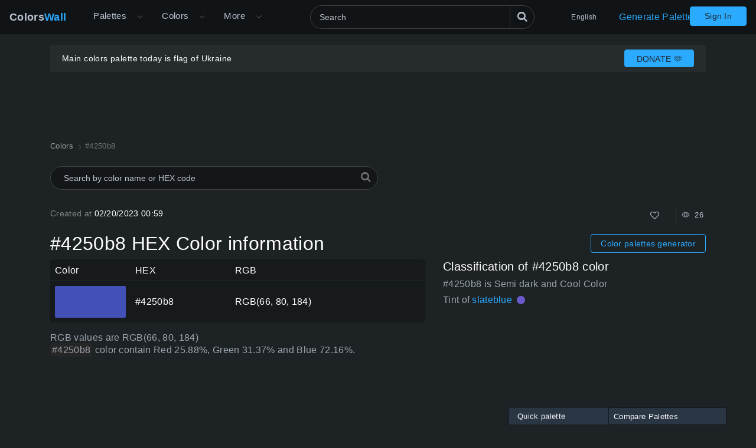

--- FILE ---
content_type: text/html; charset=utf-8
request_url: https://colorswall.com/color/4250b8
body_size: 6646
content:
<!DOCTYPE html> <html lang="en" data-n-head="%7B%22lang%22:%7B%22ssr%22:%22en%22%7D%7D"> <head > <meta data-n-head="ssr" charset="utf-8"><meta data-n-head="ssr" name="viewport" content="width=device-width"><meta data-n-head="ssr" data-hid="twitter:card" name="twitter:card" content="summary"><meta data-n-head="ssr" data-hid="twitter:creator" name="twitter:creator" content="@colorswall"><meta data-n-head="ssr" data-hid="twitter:site" name="twitter:site" content="@colorswall"><meta data-n-head="ssr" data-hid="i18n-og" property="og:locale" content="en"><meta data-n-head="ssr" data-hid="i18n-og-alt-uk" property="og:locale:alternate" content="uk"><meta data-n-head="ssr" data-hid="i18n-og-alt-de" property="og:locale:alternate" content="de"><meta data-n-head="ssr" data-hid="i18n-og-alt-es" property="og:locale:alternate" content="es"><meta data-n-head="ssr" data-hid="i18n-og-alt-fr" property="og:locale:alternate" content="fr"><meta data-n-head="ssr" data-hid="i18n-og-alt-it" property="og:locale:alternate" content="it"><meta data-n-head="ssr" data-hid="i18n-og-alt-id" property="og:locale:alternate" content="id"><meta data-n-head="ssr" data-hid="i18n-og-alt-pl" property="og:locale:alternate" content="pl"><meta data-n-head="ssr" data-hid="i18n-og-alt-ru" property="og:locale:alternate" content="ru"><meta data-n-head="ssr" data-hid="i18n-og-alt-zh" property="og:locale:alternate" content="zh"><meta data-n-head="ssr" data-hid="i18n-og-alt-pt" property="og:locale:alternate" content="pt"><meta data-n-head="ssr" data-hid="description" name="description" content="#4250b8 Hex color code info. Tints and Shades #4250b8 palettes, color schemes. Codes and values information about the #4250b8 HEX color"><meta data-n-head="ssr" data-hid="og:image" property="og:image" content="https://colorswall.com/images/colors/4250b8.png"><meta data-n-head="ssr" data-hid="og:title" property="og:title" content="#4250b8 HEX color  information"><meta data-n-head="ssr" data-hid="og:description" property="og:description" content="#4250b8 Hex color code info. Tints and Shades #4250b8 palettes, color schemes. Codes and values information about the #4250b8 HEX color"><meta data-n-head="ssr" data-hid="og:url" property="og:url" content="https://colorswall.com/color/4250b8"><meta data-n-head="ssr" data-hid="twitter:title" name="twitter:title" content="#4250b8 HEX color  information"><meta data-n-head="ssr" data-hid="twitter:description" name="twitter:description" content="#4250b8 Hex color code info. Tints and Shades #4250b8 palettes, color schemes. Codes and values information about the #4250b8 HEX color"><meta data-n-head="ssr" data-hid="twitter:image" name="twitter:image" content="https://colorswall.com/images/colors/4250b8.png"><title>#4250b8 HEX color  information</title><base href="/"><link data-n-head="ssr" data-hid="canonical" rel="canonical" href="https://colorswall.com/color/4250b8"><link data-n-head="ssr" data-hid="manifest" rel="manifest" href="https://colorswall.com/manifest.json"><link data-n-head="ssr" rel="icon" type="image/x-icon" href="/favicon.png"><link data-n-head="ssr" rel="preconnect" href="https://www.googletagmanager.com"><link data-n-head="ssr" data-hid="i18n-alt-uk" rel="alternate" href="https://colorswall.com/uk/color/4250b8" hreflang="uk"><link data-n-head="ssr" data-hid="i18n-alt-de" rel="alternate" href="https://colorswall.com/de/color/4250b8" hreflang="de"><link data-n-head="ssr" data-hid="i18n-alt-es" rel="alternate" href="https://colorswall.com/es/color/4250b8" hreflang="es"><link data-n-head="ssr" data-hid="i18n-alt-en" rel="alternate" href="https://colorswall.com/color/4250b8" hreflang="en"><link data-n-head="ssr" data-hid="i18n-alt-fr" rel="alternate" href="https://colorswall.com/fr/color/4250b8" hreflang="fr"><link data-n-head="ssr" data-hid="i18n-alt-it" rel="alternate" href="https://colorswall.com/it/color/4250b8" hreflang="it"><link data-n-head="ssr" data-hid="i18n-alt-id" rel="alternate" href="https://colorswall.com/id/color/4250b8" hreflang="id"><link data-n-head="ssr" data-hid="i18n-alt-pl" rel="alternate" href="https://colorswall.com/pl/color/4250b8" hreflang="pl"><link data-n-head="ssr" data-hid="i18n-alt-ru" rel="alternate" href="https://colorswall.com/ru/color/4250b8" hreflang="ru"><link data-n-head="ssr" data-hid="i18n-alt-zh" rel="alternate" href="https://colorswall.com/zh/color/4250b8" hreflang="zh"><link data-n-head="ssr" data-hid="i18n-alt-pt" rel="alternate" href="https://colorswall.com/pt/color/4250b8" hreflang="pt"><link data-n-head="ssr" data-hid="i18n-xd" rel="alternate" href="https://colorswall.com/color/4250b8" hreflang="x-default"><script data-n-head="ssr" src="https://securepubads.g.doubleclick.net/tag/js/gpt.js" async data-body="false"></script><script data-n-head="ssr" src="https://pagead2.googlesyndication.com/pagead/js/adsbygoogle.js?client=ca-pub-1591788075050663" async data-body="false"></script><script data-n-head="ssr" src="https://m.servedby-buysellads.com/monetization.js" defer data-body="false"></script><script data-n-head="ssr" src="https://www.googletagmanager.com/gtag/js?id=G-LYF2Y0K210" async data-body="false"></script><script data-n-head="ssr" data-body="false">(function(w,d,s,l,i){w[l]=w[l]||[];w[l].push({'gtm.start':
          new Date().getTime(),event:'gtm.js'});var f=d.getElementsByTagName(s)[0],
          j=d.createElement(s),dl=l!='dataLayer'?'&l='+l:'';j.async=true;j.src=
          'https://www.googletagmanager.com/gtm.js?id='+i+dl;f.parentNode.insertBefore(j,f);
          })(window,document,'script','dataLayer','GTM-5LS5MKF');</script><script data-n-head="ssr" data-body="false">window.dataLayer = window.dataLayer || [];function gtag(){dataLayer.push(arguments);}gtag('js', new Date());gtag('config', 'G-LYF2Y0K210');</script><link rel="preload" href="/_nuxt/82bccf0.js" as="script"><link rel="preload" href="/_nuxt/59f5952.js" as="script"><link rel="preload" href="/_nuxt/css/9baa2e7.css" as="style"><link rel="preload" href="/_nuxt/b6edd63.js" as="script"><link rel="preload" href="/_nuxt/css/9bfa3ae.css" as="style"><link rel="preload" href="/_nuxt/b092437.js" as="script"><link rel="preload" href="/_nuxt/59d91c5.js" as="script"><link rel="preload" href="/_nuxt/b0d7f7d.js" as="script"><link rel="preload" href="/_nuxt/05bb41e.js" as="script"><link rel="stylesheet" href="/_nuxt/css/9baa2e7.css"><link rel="stylesheet" href="/_nuxt/css/9bfa3ae.css"> </head> <body > <div data-server-rendered="true" id="__nuxt"><div role="status" class="loader-w f-p" style="display:none;"><div class="loader"></div></div><div id="__layout"><div><div class="loader-with-overlay"><div role="status" class="loader-w"><div class="loader"></div></div><header locale="en" class="page-header fixed-top"><div class="navbar navbar-expand-lg"><div class="navbar-brand active"><a title="Home page Colors Wall" href="/" class="logo">Colors<span>Wall</span></a></div><div class="navbar-collapse collapse clearfix"><nav id="header-nav" aria-label="Main navigation" class="header-nav nav-active navbar-nav mt-2 mt-md-0"><div class="has-children"><a href="/palettes" class="nav-link nav-link-dropdown"> Palettes </a><button type="button" aria-label="Open More menu" aria-haspopup="true" class="dropdown-toggle-button"><i aria-hidden="true" class="icon el-icon-arrow-down"></i></button><div id="submenu-palettes" class="submenu"><a href="/palette/generate" class="nav-link"> Generate Palette </a><a href="/collections" class="nav-link"> Collections </a><a href="/palette/random" class="nav-link"> Random Palette </a><a href="/palettes/compare" class="nav-link"> Compare Palettes </a></div></div><div class="has-children"><a href="/colors" aria-expanded="false" aria-controls="submenu-colors" class="nav-link nav-link-dropdown"> Colors </a><button type="button" aria-label="Open Colors menu" aria-haspopup="true" class="dropdown-toggle-button"><i aria-hidden="true" class="icon el-icon-arrow-down"></i></button><div id="submenu-colors" class="submenu submenu-tabs"><div class="submenu-column"><a href="/colors/tools" class="nav-link"> Color Tools </a><a href="/colors/wall" class="nav-link"> Colors Wall </a><a href="/top/colors" class="nav-link"> Top Colors </a><a href="/colors/codes" class="nav-link"> Colors Codes </a></div><div class="submenu-column tab-container"><div><div id="submenu-colors-tools"><a href="/colors/tools/contrast-checker" aria-expanded="false" aria-controls="submenu-colors-tools" class="nav-link"> Color Contrast Checker </a><a href="/colors/tools/hex-to-rgb" aria-expanded="false" aria-controls="submenu-colors-tools" class="nav-link"> Convert color HEX to RGB </a><a href="/colors/tools/rgb-to-hex" aria-expanded="false" aria-controls="submenu-colors-tools" class="nav-link"> Convert color RGB to HEX </a><a href="/colors/tools/namer" aria-expanded="false" aria-controls="submenu-colors-tools" class="nav-link"> Find name of the color </a><a href="/colors/tools/random" aria-expanded="false" aria-controls="submenu-colors-tools" class="nav-link"> Random Color Generator </a><a href="/colors/tools/finder" aria-expanded="false" aria-controls="submenu-colors-tools" class="nav-link"> Smart colors finder </a></div></div><!----><!----><!----></div></div></div><div class="has-children"><span tabindex="0" aria-controls="submenu-more" role="button" class="nav-link nav-link-dropdown">More</span><button type="button" aria-label="Open More menu" aria-controls="submenu-more" aria-haspopup="true" class="dropdown-toggle-button"><i aria-hidden="true" class="icon el-icon-arrow-down"></i></button><div id="submenu-more" class="submenu"><a href="/search" title="Search" class="nav-link"> Search </a><a href="/help" title="Help Center" class="nav-link"> Help Center </a><a href="/hashtags" title="Hashtags" class="nav-link"> Hashtags </a><a href="/contacts" class="nav-link"> Contact Us </a><a href="/users" class="nav-link"> Users </a></div></div></nav><div class="search-header"><div class="dropdown-search search-full"><div class="el-select"><div class="el-input"><!----><input type="text" readonly="readonly" autocomplete="off" aria-label="Search" id="headerSearch" placeholder="Search" name="headerSearch" title="Search" minlength="2" maxlength="100" class="el-input__inner"><!----><!----><!----><!----></div><button type="button" aria-label="Search" class="btn-search btn btn-primary"><i aria-hidden="true" class="icon-search"></i></button><div class="el-select-dropdown el-popper search-colors-popper" style="min-width:;display:none;"><div class="el-scrollbar" style="display:none;"><div class="el-select-dropdown__wrap el-scrollbar__wrap el-scrollbar__wrap--hidden-default"><ul class="el-scrollbar__view el-select-dropdown__list"></ul></div><div class="el-scrollbar__bar is-horizontal"><div class="el-scrollbar__thumb" style="width:0;transform:translateX(0%);ms-transform:translateX(0%);webkit-transform:translateX(0%);"></div></div><div class="el-scrollbar__bar is-vertical"><div class="el-scrollbar__thumb" style="height:0;transform:translateY(0%);ms-transform:translateY(0%);webkit-transform:translateY(0%);"></div></div></div><!----></div></div></div></div><nav class="languages navbar-nav"><div class="has-children"><span tabindex="0" aria-haspopup="true" aria-expanded="false" aria-controls="submenu-languages" role="button" class="nav-link"> English </span><div id="submenu-languages" class="submenu"><a href="/uk/color/4250b8" class="nav-link"> Українська </a><a href="/de/color/4250b8" class="nav-link"> Deutsch </a><a href="/es/color/4250b8" class="nav-link"> Española </a><a href="/fr/color/4250b8" class="nav-link"> Français </a><a href="/it/color/4250b8" class="nav-link"> Italiano </a><a href="/id/color/4250b8" class="nav-link"> Bahasa Indonesia </a><a href="/pl/color/4250b8" class="nav-link"> Polski </a><a href="/zh/color/4250b8" class="nav-link"> 繁體中文 </a><a href="/pt/color/4250b8" class="nav-link"> Português </a><a href="/ru/color/4250b8" class="nav-link"> Русский </a></div></div></nav><a href="/palette/generate" class="nav-link generate-button"> Generate Palette </a></div><button type="button" data-target="#header-nav" aria-controls="header-nav" aria-expanded="false" aria-label="Toggle main navigation" class="navbar-toggler navbar-toggler-right"><i aria-hidden="true" class="icon-menu"></i></button><nav class="navbar-nav nav-login"><a href="/login" class="btn btn-primary btn-join px-4 t-nowrap"> Sign In </a></nav></div><!----></header><main class="page"><div class="user-container-main"><div class="user-container container"><!----></div><div class="gad-container"><div id="div-gpt-ad-1757490501415-0" class="gad-block$"></div></div></div><div class="container"><ol itemscope="itemscope" itemtype="https://schema.org/BreadcrumbList" class="breadcrumbs"><li itemprop="itemListElement" itemscope="itemscope" itemtype="https://schema.org/ListItem"><a href="/colors" itemprop="item"><span itemprop="name">Colors</span></a><meta itemprop="position" content="1"></li><li aria-current="page" itemprop="itemListElement" itemscope="itemscope" itemtype="https://schema.org/ListItem" class="breadcrumb-item active"><span itemprop="name">#4250b8</span><meta itemprop="position" content="2"></li></ol><div class="search-colors"><div class="dropdown-search"><div class="el-select"><!----><div class="el-input el-input--suffix"><!----><input type="text" readonly="readonly" autocomplete="off" placeholder="Search by color name or HEX code" name="colorsSearch" class="el-input__inner"><!----><span class="el-input__suffix"><span class="el-input__suffix-inner"><i class="el-select__caret el-input__icon el-icon-"></i><!----><!----><!----><!----><!----></span><!----></span><!----><!----></div><div class="el-select-dropdown el-popper search-colors-popper" style="min-width:;display:none;"><div class="el-scrollbar" style="display:none;"><div class="el-select-dropdown__wrap el-scrollbar__wrap el-scrollbar__wrap--hidden-default"><ul class="el-scrollbar__view el-select-dropdown__list"></ul></div><div class="el-scrollbar__bar is-horizontal"><div class="el-scrollbar__thumb" style="width:0;transform:translateX(0%);ms-transform:translateX(0%);webkit-transform:translateX(0%);"></div></div><div class="el-scrollbar__bar is-vertical"><div class="el-scrollbar__thumb" style="height:0;transform:translateY(0%);ms-transform:translateY(0%);webkit-transform:translateY(0%);"></div></div></div><!----></div></div><i aria-hidden="true" class="icon-search"></i></div></div><div class="info row mb-3"><div class="col-sm-3"><span class="text-light">Created at </span> 02/20/2023 00:59 </div><div class="col-sm-9 text-right"><div class="color-info single-block"><div title="Total Likes" class="info-b like"><button type="button" aria-label="Like" class="action-btn"><i aria-hidden="true" class="icon-heart-o"></i></button>  </div><div class="author-edit-panel"><div class="info-b"><span title="Total Views 26 "><i aria-hidden="true" class="el-icon-view"></i>  26  </span></div></div></div></div></div><div class="d-md-flex align-items-center mb-2 mb-sm-2"><h1 class="h2 mb-3 mb-sm-0"> #4250b8 HEX Color information </h1><div class="ml-auto"><a href="/palette/generate" class="btn btn-outline-primary btn-sm d-inline-block generate-button-color"> Color palettes generator </a></div></div><div class="row mb-3"><div class="col-sm-12 col-md-7 col-lg-7"><table class="table table-dark align-middle w-100"><thead class="thead-dark"><tr><td class="w-color"> Color </td><td>HEX</td><td class="w-rgb"> RGB </td></tr></thead><tbody><tr><td class="w-color"><div class="b-color-single" style="background-color:#4250b8;"></div></td><td> #4250b8 </td><td>RGB(66, 80, 184)</td></tr></tbody></table><p class="mb-4 t-i"> RGB values are RGB(66, 80, 184) <br><span class="text-block-info">#4250b8 </span> color contain Red 25.88%, Green 31.37% and Blue 72.16%. </p><!----></div><div class="col-sm-12 col-md- col-lg-5"><div class="mb-2"><h3 class="h5 mb-2"> Classification of #4250b8 color </h3><div class="t-i"> #4250b8 is Semi dark and Cool Color </div><div class="color-classification-row t-i mb-1"> Tint of <a href="/color/6a5acd"> slateblue </a><div title="Approximate #6a5acd Color" class="color-block inline" style="background-color:#6a5acd;"></div></div></div><div><div id="div-gpt-ad-1757439810492-0" class="gad-block$"></div></div></div></div><div id="names" class="mb-2"><h3 class="h5 mb-2"> Alternative colors of #4250b8 </h3><div class="colors-finder grid grid-4"><a href="/color/4156c5" class="colors-finder-item semi-dark" style="background-color:#4156c5;"><div class="colors-finder-item-info"><span class="colors-finder-item-title">Free Speech Blue</span><div title="#4156c5 HEX color" class="hex-title"> #4156c5 </div></div></a><a href="/color/4d5aaf" class="colors-finder-item semi-dark" style="background-color:#4d5aaf;"><div class="colors-finder-item-info"><span class="colors-finder-item-title">Chinese Bellflower</span><div title="#4d5aaf HEX color" class="hex-title"> #4d5aaf </div></div></a></div></div><div id="opposite-color" class="mb-4"><div class="h5 mb-2"> Opposite Color for #4250b8 is #b8aa42 </div><div class="colors-finder c-1 grid grid-4"><a href="/color/b8aa42" class="colors-finder-item light" style="background-color:#b8aa42;"><div class="colors-finder-item-info"><!----><div title="#b8aa42 HEX color" class="hex-title"> #b8aa42 </div></div></a></div></div><div id="conversions" class="mb-4 mt-3"><h3 class="h5 mb-2">#4250b8 Color Conversion</h3><p> Codes and values information about the HEX color decimal, HEX. HSL, HSLA, RGB, RGBA values #4250b8  </p><div class="d-sm-flex colors-card"><div class="color-card-col"><div class="color-card"><span class="t-i title"> Decimal </span><div> 4346040 </div></div></div><div class="color-card-col"><div class="color-card"><span class="t-i title"> HEX </span><div> #4250b8 </div></div></div><div class="color-card-col"><div class="color-card"><span class="t-i title"> HSL </span><div> hsl(233, 47%, 49%) </div></div></div><div class="color-card-col"><div class="color-card"><span class="t-i title"> HSLA </span><div> hsla(233, 47%, 49%, 1) </div></div></div><div class="color-card-col"><div class="color-card"><span class="t-i title"> RGB </span><div> RGB(66, 80, 184) </div></div></div><div class="color-card-col"><div class="color-card"><span class="t-i title"> RGBA </span><div> RGBA(66, 80, 184, 1) </div></div></div></div></div><div id="palettes" class="single-color-palettes mb-5"><h3 class="h6"> Palettes for #4250b8 color: </h3><p> Below examples of color palettes for #4250b8 HEX color </p><p> darkest color is #070812 from shades and lightest color is #eceef8 from tints </p><div class="row"><div class="col-12 col-xl-6"><div class="palettes-simple-list mb-2"><div class="d-flex title"><span class="t-i">Shades palette of #4250b8: </span><div class="controls ml-auto"><div title="Create palette" class="info-b control"><i aria-hidden="true" class="icon-clone"></i></div></div></div><div class="palettes-simple-list-c"><div title="#3b48a6 color" class="color-block" style="background-color:#3b48a6;"></div><div title="#354093 color" class="color-block" style="background-color:#354093;"></div><div title="#2e3881 color" class="color-block" style="background-color:#2e3881;"></div><div title="#28306e color" class="color-block" style="background-color:#28306e;"></div><div title="#21285c color" class="color-block" style="background-color:#21285c;"></div><div title="#1a204a color" class="color-block" style="background-color:#1a204a;"></div><div title="#141837 color" class="color-block" style="background-color:#141837;"></div><div title="#0d1025 color" class="color-block" style="background-color:#0d1025;"></div><div title="#070812 color" class="color-block" style="background-color:#070812;"></div><div title="#000000 color" class="color-block" style="background-color:#000000;"></div></div></div><div class="palettes-simple-list mb-2"><div class="d-flex title"><span class="t-i">Tints palette of #4250b8: </span><div class="controls ml-auto"><div title="Create palette" class="info-b control"><i aria-hidden="true" class="icon-clone"></i></div></div></div><div class="palettes-simple-list-c"><div title="#5562bf color" class="color-block" style="background-color:#5562bf;"></div><div title="#6873c6 color" class="color-block" style="background-color:#6873c6;"></div><div title="#7b85cd color" class="color-block" style="background-color:#7b85cd;"></div><div title="#8e96d4 color" class="color-block" style="background-color:#8e96d4;"></div><div title="#a1a8dc color" class="color-block" style="background-color:#a1a8dc;"></div><div title="#b3b9e3 color" class="color-block" style="background-color:#b3b9e3;"></div><div title="#c6cbea color" class="color-block" style="background-color:#c6cbea;"></div><div title="#d9dcf1 color" class="color-block" style="background-color:#d9dcf1;"></div><div title="#eceef8 color" class="color-block" style="background-color:#eceef8;"></div><div title="#ffffff color" class="color-block" style="background-color:#ffffff;"></div></div></div><div class="palettes-simple-list mb-2"><div class="d-flex title"><span class="t-i">Complementary palette of #4250b8: </span><div class="controls ml-auto"><div title="Create palette" class="info-b control"><i aria-hidden="true" class="icon-clone"></i></div></div></div><div class="palettes-simple-list-c"><div title="#4250b8 color" class="color-block" style="background-color:#4250b8;"></div><div title="#b8aa42 color" class="color-block" style="background-color:#b8aa42;"></div></div></div><div class="palettes-simple-list mb-2"><div class="d-flex title"><span class="t-i">Triadic palette of #4250b8: </span><div class="controls ml-auto"><div title="Create palette" class="info-b control"><i aria-hidden="true" class="icon-clone"></i></div></div></div><div class="palettes-simple-list-c"><div title="#4250b8 color" class="color-block" style="background-color:#4250b8;"></div><div title="#b84250 color" class="color-block" style="background-color:#b84250;"></div><div title="#50b842 color" class="color-block" style="background-color:#50b842;"></div></div></div></div><div class="col-12 col-xl-6"><div class="palettes-simple-list mb-2"><div class="d-flex title"><span class="t-i">Square palette of #4250b8: </span><div class="controls ml-auto"><div title="Create palette" class="info-b control"><i aria-hidden="true" class="icon-clone"></i></div></div></div><div class="palettes-simple-list-c"><div title="#4250b8 color" class="color-block" style="background-color:#4250b8;"></div><div title="#b8428b color" class="color-block" style="background-color:#b8428b;"></div><div title="#42b86f color" class="color-block" style="background-color:#42b86f;"></div><div title="#b8aa42 color" class="color-block" style="background-color:#b8aa42;"></div></div></div><div class="palettes-simple-list mb-2"><div class="d-flex title"><span class="t-i">Analogous palette of #4250b8: </span><div class="controls ml-auto"><div title="Create palette" class="info-b control"><i aria-hidden="true" class="icon-clone"></i></div></div></div><div class="palettes-simple-list-c"><div title="#428bb8 color" class="color-block" style="background-color:#428bb8;"></div><div title="#4250b8 color" class="color-block" style="background-color:#4250b8;"></div></div></div><div class="palettes-simple-list mb-2"><div class="d-flex title"><span class="t-i">Split-Complementary palette of #4250b8: </span><div class="controls ml-auto"><div title="Create palette" class="info-b control"><i aria-hidden="true" class="icon-clone"></i></div></div></div><div class="palettes-simple-list-c"><div title="#4250b8 color" class="color-block" style="background-color:#4250b8;"></div><div title="#428bb8 color" class="color-block" style="background-color:#428bb8;"></div></div></div><div class="palettes-simple-list mb-2"><div class="d-flex title"><span class="t-i">Rectangle (tetradic) palette of #4250b8: </span><div class="controls ml-auto"><div title="Create palette" class="info-b control"><i aria-hidden="true" class="icon-clone"></i></div></div></div><div class="palettes-simple-list-c"><div title="#4250b8 color" class="color-block" style="background-color:#4250b8;"></div><div title="#b8428b color" class="color-block" style="background-color:#b8428b;"></div><div title="#42b86f color" class="color-block" style="background-color:#42b86f;"></div><div title="#b86f42 color" class="color-block" style="background-color:#b86f42;"></div></div></div></div></div></div><div class="row mb-5"><div class="col-12 col-md-6"><div class="single-color-palettes"><!----></div></div><div class="col-12 col-md-6 mb-1"><h3 class="h5 mb-2"> Color #4250b8 used in palettes (1) </h3><div class="color-palettes"><a href="/palette/3217" title="Daily colors palette #285 palette"> Daily colors palette #285 </a></div><!----></div></div><div id="contrast" class="mb-5"><div><h4 class="h4"> Color Contrast </h4><p class="t-i text-md"> Color pairings #4250b8 with black and white with small text, large text and graphics based on WCAG on a accessibility contrast ratio </p></div><div class="row"><div class="col-sm-6 col-lg-3"><div class="color-contrast-block"><div class="contrast-checker-block sm" style="background-color:#4250b8;"><div style="color:#ffffff;"><div class="text-lg"> #4250b8 </div> #4250b8 </div></div><div class="color-card"><span class="t-i"> Contrast Ratio </span><div class="h4 mb-0">6.83:1</div></div><table class="color-namer-table w-100 table table-dark align-middle mb-4"><thead class="thead-dark"><tr><td>Size</td><td>AA-level</td><td>AAA-level</td></tr></thead><tbody><tr><td>Large text:</td><td><div class="contrast-status color-pass"><i aria-hidden="true" class="icon-circle"></i></div></td><td><div class="contrast-status color-pass"><i aria-hidden="true" class="icon-circle"></i></div></td></tr><tr><td>Small text:</td><td><div class="contrast-status color-pass"><i aria-hidden="true" class="icon-circle"></i></div></td><td><div class="contrast-status color-fail"><i aria-hidden="true" class="icon-circle"></i></div></td></tr></tbody></table></div></div><div class="col-sm-6 col-lg-3"><div class="color-contrast-block"><div class="contrast-checker-block sm" style="background-color:#4250b8;"><div style="color:#000000;"><div class="text-lg"> #4250b8 </div> #4250b8 </div></div><div class="color-card"><span class="t-i"> Contrast Ratio </span><div class="h4 mb-0">3.07:1</div></div><table class="color-namer-table w-100 table table-dark align-middle mb-4"><thead class="thead-dark"><tr><td>Size</td><td>AA-level</td><td>AAA-level</td></tr></thead><tbody><tr><td>Large text:</td><td><div class="contrast-status color-pass"><i aria-hidden="true" class="icon-circle"></i></div></td><td><div class="contrast-status color-fail"><i aria-hidden="true" class="icon-circle"></i></div></td></tr><tr><td>Small text:</td><td><div class="contrast-status color-fail"><i aria-hidden="true" class="icon-circle"></i></div></td><td><div class="contrast-status color-fail"><i aria-hidden="true" class="icon-circle"></i></div></td></tr></tbody></table></div></div><div class="col-sm-12 col-lg-6"><div id="div-gpt-ad-1757499135267-0" class="gad-block$"></div></div></div></div><div class="mb-4"><h4 class="h4"> Image #4250b8 color png </h4><div class="img-download-wrapper"><div class="img-wrapper"><img src="https://colorswall.com/images/colors/4250b8.png" title="PNG image of #4250b8 color" alt=" #4250b8 color image" width="600" height="640" loading="lazy"></div><div class="download-wrapper"><a href="https://colorswall.com/images/colors/4250b8.png" download="#4250b8.png" title="Download image  #4250b8 png" class="app-tooltip"><i aria-hidden="true" class="el-icon-download"></i> Download image </a></div></div></div><div class="row"><div class="col-12"> Visit the popular colors list for more colors <div class="list-link-blocks"><a href="/colors/metro-ui"> Metro UI Colors </a><a href="/colors/pantone"> Pantone Colors </a><a href="/colors/web"> Web Colors </a><a href="/colors/web-safe"> Web Safe Colors </a><a href="/colors/x11"> X11 Colors </a><a href="/colors/xkcd"> XKCD Colors </a></div></div></div></div></main><footer class="page-footer"><div class="container"><nav aria-label="Footer" class="footer-nav text-center"><a href="/palettes?tab=views" title="Colors palettes"> Palettes </a><a href="/palettes/tools" title="Palettes Tools"> Palettes Tools </a><a href="/collections" title="Palette Collections"> Collections </a><a href="/colors" title="Colors"> Colors </a><a href="/palette/generate" title="Generate Palette"> Generate Palette </a><a href="/hashtags" title="Hashtags"> Hashtags </a><a href="/users" title="Users"> Users </a><a href="/privacy" title="Privacy"> Privacy </a><a href="/terms" title="Terms"> Terms </a><a href="/contacts" title="Contact Us"> Contact Us </a><a href="/help" title="Help"> Help </a><div class="footer-nav-item"> Developed by <a href="https://mzworks.org" title="mzworks" target="_blank" rel="noopener noreferrer">mzworks</a></div></nav><nav aria-label="Social Networks" class="footer-socials-nav"><a href="https://twitter.com/colorswall" aria-label="Twitter" title="ColorsWall Twitter" target="_blank" rel="noopener noreferrer">Twitter</a><a href="https://www.youtube.com/@colorswall" aria-label="YouTube" title="ColorsWall YouTube" target="_blank" rel="noopener noreferrer">YouTube</a><a href="https://www.pinterest.com/colorswall" aria-label="Pinterest" title="ColorsWall Pinterest" target="_blank" rel="noopener noreferrer">Pinterest</a><a href="https://www.linkedin.com/company/colorswall" aria-label="LinkedIn" title="ColorsWall LinkedIn" target="_blank" rel="noopener noreferrer">LinkedIn</a></nav><span>© 2026 ColorsWall.com</span><div class="version">v1.0.46</div></div></footer></div><!----><!----><div data-fetch-key="palettesCompare:0" class="compare-bar"><!----><!----></div></div></div></div><script>window.__NUXT__=(function(a,b,c,d,e,f,g,h,i,j,k,l,m,n,o,p){return {layout:"default",data:[{resp:{hex:a,views:26,used_in_palettes:0,created_at:"2023-02-20 00:59:42",updated_at:"2024-03-06 19:55:25",img:j,palettes:[{palette_title:e,hex:a,title:b,palette_id:f}],names:[],isLiked:c,likes_counter:b},breadcrumbs:[{link:k,titleT:k},{title:a,titleT:void 0}],color:{hex:a,palette_title:e,title:b,palette_id:f,viewsDisplay:"26 ",createdAtDisplay:"02\u002F20\u002F2023 00:59",rgb:"(66, 80, 184)",rgbValues:{r:25.88,g:31.37,b:72.16},type:g,typeClass:h,classificationTemperature:"color-cool",classification:{originalHex:a,hex:"#6a5acd",hexClean:"6a5acd",type:"CIEDE200",name:"slateblue",isTintOrShadeOf:"tint"},imgUrl:j,likesCounter:b,likesCounterDisplay:b,isLiked:c,exactMatchName:b},names:[],namesInline:"",palettes:[{titleLower:"daily colors palette 285",title:e,id:f}],related:[{name:"Free Speech Blue",value:l,rgb:{r:65,g:86,b:197},distance:14.352700094407323,hexClean:"4156c5",hex:l,type:g,typeClass:h},{name:"Chinese Bellflower",value:m,rgb:{r:77,g:90,b:175},distance:17.378147196982766,hexClean:"4d5aaf",hex:m,type:g,typeClass:h}],opposite:{typeClass:"light",rgb:{r:184,g:170,b:66},hex:i,hexClean:"b8aa42",exactMatchName:b},palettesSuggested:[],conversions:[{name:"Decimal",value:4346040},{name:"HEX",value:a},{name:"HSL",value:"hsl(233, 47%, 49%)"},{name:"HSLA",value:"hsla(233, 47%, 49%, 1)"},{name:"RGB",value:"RGB(66, 80, 184)"},{name:"RGBA",value:"RGBA(66, 80, 184, 1)"}],tints:["#5562bf","#6873c6","#7b85cd","#8e96d4","#a1a8dc","#b3b9e3","#c6cbea","#d9dcf1","#eceef8","#ffffff"],shades:["#3b48a6","#354093","#2e3881","#28306e","#21285c","#1a204a","#141837","#0d1025","#070812","#000000"],complementary:[a,i],triad:[a,"#b84250","#50b842"],square:[a,n,o,i],analogous:[p,a],splitComplementary:[a,p],rectangle:[a,n,o,"#b86f42"],pagesColorsCodesSmall:[{name:"Metro UI Colors",link:"\u002Fcolors\u002Fmetro-ui",nameT:"metro-ui-colors"},{name:"Pantone Colors",link:"\u002Fcolors\u002Fpantone",nameT:"pantone-colors"},{name:"Web Colors",link:"\u002Fcolors\u002Fweb",nameT:"web-colors"},{name:"Web Safe Colors",link:"\u002Fcolors\u002Fweb-safe",nameT:"web-safe-colors"},{name:"X11 Colors",link:"\u002Fcolors\u002Fx11",nameT:"x11-colors"},{name:"XKCD Colors",link:"\u002Fcolors\u002Fxkcd",nameT:"xkcd-colors"}]}],fetch:{"palettesCompare:0":{isOpen:c,isFirst:d,config:{isTitle:c,isBorder:d,view:"list",isColorFull:d},limit:10}},error:b,state:{currentUser:b,isLoadingUser:c,currentUserGeo:{country:"US"},isBot:c,cache:{adv:b},palette:{palette:{name:b,colors:[],views:1},palettesArchive:[],quickColors:[]},palettesCompare:{palettes:[]},"quick-palette":{colors:[]},tools:{isQuickPalette:c,isPalettesCompare:c},i18n:{routeParams:{}}},serverRendered:d,routePath:"\u002Fcolor\u002F4250b8",config:{_app:{basePath:"\u002F",assetsPath:"\u002F_nuxt\u002F",cdnURL:b}}}}("#4250b8",null,false,true,"Daily colors palette #285",3217,"semi dark","semi-dark","#b8aa42","https:\u002F\u002Fcolorswall.com\u002Fimages\u002Fcolors\u002F4250b8.png","colors","#4156c5","#4d5aaf","#b8428b","#42b86f","#428bb8"));</script><script src="/_nuxt/82bccf0.js" defer></script><script src="/_nuxt/59d91c5.js" defer></script><script src="/_nuxt/b0d7f7d.js" defer></script><script src="/_nuxt/05bb41e.js" defer></script><script src="/_nuxt/59f5952.js" defer></script><script src="/_nuxt/b6edd63.js" defer></script><script src="/_nuxt/b092437.js" defer></script><script data-n-head="ssr" data-body="true">function initBsa(){"undefined"!=typeof _bsa&&_bsa?_bsa.init("stickybox","CEBI6KJM","placement:colorswallcom"):setTimeout(initBsa,0)}function initAdv(){initBsa()}document.addEventListener("DOMContentLoaded",initAdv);</script> </body> </html>

--- FILE ---
content_type: text/html; charset=utf-8
request_url: https://www.google.com/recaptcha/api2/aframe
body_size: 270
content:
<!DOCTYPE HTML><html><head><meta http-equiv="content-type" content="text/html; charset=UTF-8"></head><body><script nonce="HGyj4VYJvINOGVLj28ifrQ">/** Anti-fraud and anti-abuse applications only. See google.com/recaptcha */ try{var clients={'sodar':'https://pagead2.googlesyndication.com/pagead/sodar?'};window.addEventListener("message",function(a){try{if(a.source===window.parent){var b=JSON.parse(a.data);var c=clients[b['id']];if(c){var d=document.createElement('img');d.src=c+b['params']+'&rc='+(localStorage.getItem("rc::a")?sessionStorage.getItem("rc::b"):"");window.document.body.appendChild(d);sessionStorage.setItem("rc::e",parseInt(sessionStorage.getItem("rc::e")||0)+1);localStorage.setItem("rc::h",'1768605169711');}}}catch(b){}});window.parent.postMessage("_grecaptcha_ready", "*");}catch(b){}</script></body></html>

--- FILE ---
content_type: application/javascript; charset=utf-8
request_url: https://colorswall.com/_nuxt/59d91c5.js
body_size: 16343
content:
/*! For license information please see LICENSES */
(window.webpackJsonp=window.webpackJsonp||[]).push([[62,14,21,27,42],{1e3:function(t,e,r){"use strict";r.r(e);var o=r(0),n=(r(27),r(43),r(365),r(17)),l=(r(54),r(48),r(92),r(46),r(49),r(26),r(23),r(35),r(33),r(24),r(8),r(44),r(111),r(20),r(45),r(108)),c=r.n(l),d=r(101),f=r(842),h=r(123),v=r(368),m=r(159),y=r(197),x=r(64),C=r(792),_=r(36),k=r(32),w=r(864),O=r.n(w),j=r(782),$=r.n(j),P=r(777),A=r.n(P),T=r(956),S=r.n(T),L=r(380),M=r.n(L),N=r(791),E=r(895),D=r(822),R=r(877),H=r(852);function I(t,e){var r=Object.keys(t);if(Object.getOwnPropertySymbols){var o=Object.getOwnPropertySymbols(t);e&&(o=o.filter((function(e){return Object.getOwnPropertyDescriptor(t,e).enumerable}))),r.push.apply(r,o)}return r}function z(t){for(var e=1;e<arguments.length;e++){var r=null!=arguments[e]?arguments[e]:{};e%2?I(Object(r),!0).forEach((function(e){Object(o.a)(t,e,r[e])})):Object.getOwnPropertyDescriptors?Object.defineProperties(t,Object.getOwnPropertyDescriptors(r)):I(Object(r)).forEach((function(e){Object.defineProperty(t,e,Object.getOwnPropertyDescriptor(r,e))}))}return t}var B=function(){var t=arguments.length>0&&void 0!==arguments[0]?arguments[0]:{};return{r:S()(t.r/255*100,2),g:S()(t.g/255*100,2),b:S()(t.b/255*100,2)}},G=function(t){var e=arguments.length>1&&void 0!==arguments[1]?arguments[1]:{},r=Object(v.l)(t),o=Object(v.d)(r),n=Object(v.e)(o),l=(Object(R.getRelatedColors)(t,e||{})||{}).exactMatchNames,c=void 0===l?[]:l,d=(null==c?void 0:c[0])||null;return{typeClass:n,rgb:r,hex:t,hexClean:Object(v.b)(t),exactMatchName:d}},U=function(){var t=arguments.length>1&&void 0!==arguments[1]?arguments[1]:{},e=(arguments.length>0&&void 0!==arguments[0]?arguments[0]:{})||{},img=e.img,r=e.palettes,o=e.names,n=e.views,l=e.created_at,c=e.isLiked,d=void 0!==c&&c,f=e.likes_counter,h=e.hex,y=Object(R.getRelatedColors)(h,t||{})||{},x=y.exactMatch,C=void 0===x?[]:x,_=y.exactMatchNames,w=void 0===_?[]:_,O=y.related,j=(null==w?void 0:w[0])||null,P=M()([].concat(Object(k.a)(j?[j]:[]),Object(k.a)(Array.isArray(C)?C.map((function(t){return t.name})):[]),Object(k.a)(o.filter((function(t){return null==t?void 0:t.title})).map((function(t){return t.title})))).filter((function(t){return t})),$.a),A=P.join(", "),T=M()(r.filter((function(t){return null==t?void 0:t.palette_title})).map((function(t){return{titleLower:$()(t.palette_title),title:t.palette_title,id:t.palette_id}})),"titleLower"),S=r&&null!=r&&r[0]?r[0]:{},L=img||null,D=Object(v.i)(h),H=Object(v.l)(h),I=null!=f&&f.count?null==f?void 0:f.count:null,G=Object(v.d)(H),U=Object(v.e)(G),V=Object(v.a)(h),W=Object(E.classifyColor)(h);return{conversions:D,names:P,namesInline:A,palettes:T,color:z(z({hex:h},S),{},{viewsDisplay:Object(m.f)(n,2),createdAtDisplay:Object(m.b)(l),rgb:Object(v.g)(H),rgbValues:B(H),type:G,typeClass:U,classificationTemperature:V,classification:W,imgUrl:L,likesCounter:I,likesCounterDisplay:I?Object(m.f)(I,2):null,isLiked:d,exactMatchName:j}),related:O||[],breadcrumbs:Object(N.b)(h)}},V=function(t){var e=Object(v.l)(t),r=Object(v.d)(e),o=Object(v.e)(r),n={hex:t,rgb:Object(v.g)(e),rgbValues:B(e),type:r,typeClass:o,imgUrl:null};return{conversions:Object(v.i)(n.hex),color:n,breadcrumbs:Object(N.b)(t)}},W=function(t){var e=arguments.length>1&&void 0!==arguments[1]?arguments[1]:{};return[Object(H.e)([t],A()(5,7),e),Object(H.e)([t],A()(5,7),e),Object(H.e)([t],A()(5,7),e),Object(H.e)([t],A()(5,7),e),Object(H.e)([t],A()(5,7),e)]},F=function(t,e){var r=new O.a(t),o=[];switch(e){case"primary":o=r.primary();break;case"complementary":o=r.complementary();break;case"triad":o=r.triad();break;case"square":o=r.square();break;case"analogous":o=r.analogous();break;case"split-complementary":o=r.splitComplementary();break;default:o=r.tetradic()}return o.map((function(t){var e="rgb".concat(Object(v.g)(t));return Object(v.p)(e)}))},X=function(t){return{tints:M()(Object(D.c)(t)),shades:M()(Object(D.a)(t)),complementary:M()(F(t,"complementary")),triad:M()(F(t,"triad")),square:M()(F(t,"square")),analogous:M()(F(t,"analogous")),splitComplementary:M()(F(t,"split-complementary")),rectangle:F(t,"rectangle")}},J=r(797),K=r(793);function Q(t,e){var r=Object.keys(t);if(Object.getOwnPropertySymbols){var o=Object.getOwnPropertySymbols(t);e&&(o=o.filter((function(e){return Object.getOwnPropertyDescriptor(t,e).enumerable}))),r.push.apply(r,o)}return r}function Y(t){for(var e=1;e<arguments.length;e++){var r=null!=arguments[e]?arguments[e]:{};e%2?Q(Object(r),!0).forEach((function(e){Object(o.a)(t,e,r[e])})):Object.getOwnPropertyDescriptors?Object.defineProperties(t,Object.getOwnPropertyDescriptors(r)):Q(Object(r)).forEach((function(e){Object.defineProperty(t,e,Object.getOwnPropertyDescriptor(r,e))}))}return t}var Z,tt={name:"ColorSingle",mixins:[J.a],asyncData:Object(K.a)(function(){var t=Object(n.a)(regeneratorRuntime.mark((function t(e){var r,o,n,l,c,d,f,h,m,y,x,k,w,O,j,$,P,A,T,S,L,M,N,E,D,R,H,I,z,B,W,F,J,K,Q,Z,tt,et,at,ot,nt;return regeneratorRuntime.wrap((function(t){for(;;)switch(t.prev=t.next){case 0:if(r=e.app,o=e.params,n=e.error,l=e.$apiInstance,c=e.i18n,d=o.id,f=(null==d?void 0:d.toLowerCase())||"",m=null,t.prev=4,Object(v.m)("#".concat(f))){t.next=9;break}return r.context.error({statusCode:404,message:c.t("color-not-found")}),t.abrupt("return",n({statusCode:404,message:c.t("colors-not-found")}));case 9:return m="https://colorswall.com/images/colors/".concat(f,".png"),y=[l.api.colors.single(f,{timeout:2e4})],t.next=14,Promise.all(y);case 14:if(x=t.sent,k=null==x?void 0:x[0],null==(w=null!=k&&k.data?k.data:null)||!w.hex){t.next=28;break}return j=w.hex,$=[],P=X(j),A=U(w,h),T=G(null==P||null===(O=P.complementary)||void 0===O?void 0:O[1],h),L=(S=A||{}).breadcrumbs,M=S.color,N=S.conversions,E=S.names,D=S.namesInline,R=S.palettes,H=S.related,t.abrupt("return",Y(Y({resp:w,breadcrumbs:L,color:Y(Y({},M),{},{imgUrl:m}),names:E,namesInline:D,palettes:R,related:H,opposite:T,palettesSuggested:$,conversions:N.map((function(data){return Y(Y({},data),{},{name:c.t(data.name)})}))},P),{},{pagesColorsCodesSmall:_.r}));case 28:return z="#".concat(f),B=[],W=X(z),F=G(null==W||null===(I=W.complementary)||void 0===I?void 0:I[1],h),J=V("#".concat(f)),t.abrupt("return",Y(Y(Y({},J),{},{color:Y(Y({},(null==J?void 0:J.color)||{}),{},{imgUrl:m}),opposite:F,isNewColor:!0,palettesSuggested:B},W),{},{pagesColorsCodesSmall:_.r}));case 34:t.next=56;break;case 36:if(t.prev=36,t.t0=t.catch(4),"CanceledError"!==(null===t.t0||void 0===t.t0?void 0:t.t0.name)){t.next=40;break}throw new Error("SSR_CanceledError");case 40:return Q=null===t.t0||void 0===t.t0||null===(K=t.t0.response)||void 0===K?void 0:K.status,[410,404].includes(Q)||Object(C.a)(t.t0,e),t.prev=42,tt="#".concat(f),et=[],at=X(tt),ot=G(null==at||null===(Z=at.complementary)||void 0===Z?void 0:Z[1],h),nt=V("#".concat(f)),t.abrupt("return",Y(Y({},nt),{},{color:Y(Y({},(null==nt?void 0:nt.color)||{}),{},{imgUrl:m}),opposite:ot,isNewColor:!0,palettesSuggested:et},at));case 51:if(t.prev=51,t.t1=t.catch(42),"CanceledError"!==(null===t.t1||void 0===t.t1?void 0:t.t1.name)){t.next=55;break}throw new Error("SSR_CanceledError");case 55:return t.abrupt("return",n({statusCode:404,message:c.t("colors-not-found")}));case 56:case"end":return t.stop()}}),t,null,[[4,36],[42,51]])})));return function(e){return t.apply(this,arguments)}}()),data:function(){return{resp:null,color:{id:null,hex:this.$route.params.id,imgUrl:null},isNewColor:!1,activeName:"colors",homeUrl:h.a.homeUrl,names:[],namesInline:null,palettes:[],conversions:[],breadcrumbs:[],palettesSuggested:[],isLikeLoading:!1,isColorsPalettesOpen:!1,namerColors:null,related:[],isLoading:!0,pagesColorsCodesSmall:_.r}},head:function(){var t=this.color,e=this.names||[],r=e.length>=10?e.slice(0,10).join(", "):e.join(", "),o=e.length>=4?" ".concat(e.slice(0,4).join(", ")):" ".concat(e.join(", ")),title=t?"".concat(t.hex," ").concat(this.$i18n.t("hex-color-names-information",{namesTitleInlineText:o})):null;title&&!o&&(title="".concat(title," | ").concat(h.a.pageTitle));var content=t?"".concat(r?"".concat(r," is "):""," ").concat(t.hex," ").concat(this.$i18n.t("hex-color-page-meta-description",{hex:t.hex})).trim():null,img=null!=t&&t.imgUrl?t.imgUrl:null,n=t.created_at?"".concat(Object(m.a)(t.created_at)):null,l=t.updated_at?"".concat(Object(m.a)(t.updated_at)):null;return{title:title,meta:[{hid:"description",name:"description",content:content},img?{hid:"og:image",property:"og:image",content:img}:{},{hid:"og:title",property:"og:title",content:title},{hid:"og:description",property:"og:description",content:content},{hid:"og:url",property:"og:url",content:h.a.homeUrl+this.$route.fullPath},{hid:"twitter:title",name:"twitter:title",content:title},{hid:"twitter:description",name:"twitter:description",content:content},img?{hid:"twitter:image",name:"twitter:image",content:img}:{},n?{hid:"article:published_time",property:"article:published_time",content:n}:{},l?{hid:"article:modified_time",property:"article:modified_time",content:l}:{}]}},computed:Y({},Object(d.b)({user:"getCurrentUser",isBot:"getCurrentUserIsBot"})),mounted:function(){var t=this;return Object(n.a)(regeneratorRuntime.mark((function e(){var r,o,n,l,c,d,h,v,m,y,x,C,_;return regeneratorRuntime.wrap((function(e){for(;;)switch(e.prev=e.next){case 0:if(t.namerColors){e.next=11;break}return e.prev=1,e.next=4,t.$apiInstance.api.colors.names();case 4:r=e.sent,o=r.data,t.namerColors=null==o?void 0:o.data,e.next=11;break;case 9:e.prev=9,e.t0=e.catch(1);case 11:if(t.isLoading=!1,t.resp&&(n=U(t.resp,t.namerColors),c=(l=n||{}).breadcrumbs,d=l.color,h=l.conversions,v=l.names,m=l.namesInline,y=l.palettes,x=l.related,Object.assign(t,{breadcrumbs:c,color:d,conversions:h.map((function(data){return Y(Y({},data),{},{name:t.$i18n.t(data.name)})})),names:v,namesInline:m,palettes:y,related:x})),!t.color.hex){e.next=21;break}if(C=W(t.color.hex,t.namerColors),t.palettesSuggested=C,!Object(f.a)(null===(_=navigator)||void 0===_?void 0:_.userAgent)){e.next=20;break}return e.abrupt("return");case 20:t.getColorsDetails();case 21:t.isLoading=!1;case 22:case"end":return e.stop()}}),e,null,[[1,9]])})))()},methods:{getColorsDetails:(Z=Object(n.a)(regeneratorRuntime.mark((function t(){var e,r,o,n,l,c,d,f;return regeneratorRuntime.wrap((function(t){for(;;)switch(t.prev=t.next){case 0:return t.prev=0,e=this.$route.params.id,t.next=4,this.$apiInstance.api.colors.singleDetails(e,1);case 4:r=t.sent,(o=r.data)&&(n=o.isLiked,l=o.views,c=o.likes_counter,d=c||0,f=this.color,Object.assign(this.color,{isLiked:Boolean(n),viewsDisplay:l?Object(m.f)(l,2):f.viewsDisplay,likesCounterDisplay:d?Object(m.f)(d,2):null})),t.next=11;break;case 9:t.prev=9,t.t0=t.catch(0);case 11:return t.prev=11,this.isLoading=!1,t.finish(11);case 14:case"end":return t.stop()}}),t,this,[[0,9,11,14]])}))),function(){return Z.apply(this,arguments)}),onGenerate:function(t){this.$store.dispatch("palette/quick_colors_set",t),this.$router.push(this.localePath("/palette/generate"))},like:c()(Object(n.a)(regeneratorRuntime.mark((function t(){var e,r,o,n,data,l,c,d,f,h,v;return regeneratorRuntime.wrap((function(t){for(;;)switch(t.prev=t.next){case 0:if(this.user){t.next=3;break}return this.$router.push(this.localePath("/login")),t.abrupt("return");case 3:return this.isLikeLoading=!0,t.prev=4,e=this.color,r=e.hex,o=e.isLiked,t.next=8,this.$apiInstance.api.like.make(r,"color",Boolean(o));case 8:n=t.sent,data=n.data,c=(l=data||{}).likesCounter,d=l.isLiked,Object.assign(this.color,{likesCounter:c,likesCounterDisplay:c?Object(m.f)(c,2):null,isLiked:Boolean(d)}),t.next=19;break;case 14:t.prev=14,t.t0=t.catch(4),this.isLikeLoading=!1,null!=(h=null===t.t0||void 0===t.t0||null===(f=t.t0.response)||void 0===f?void 0:f.data)&&h.errors?(v=Object(y.b)(h.errors),this.alerts.show(v,x.a)):this.alerts.show(this.$i18n.t("like-palette-error"),x.a);case 19:this.isLikeLoading=!1;case 20:case"end":return t.stop()}}),t,this,[[4,14]])}))),50),toggleColorsPalettes:function(){this.isColorsPalettesOpen=!this.isColorsPalettesOpen}}},et=tt,at=r(40),component=Object(at.a)(et,(function(){var t,e,r,n,l,c,d,f,h,v,m,y=this,x=y._self._c;return x("div",{staticClass:"loader-with-overlay"},[x("Spinner",{directives:[{name:"show",rawName:"v-show",value:y.isLoading,expression:"isLoading"}]}),x("AppHeader",{attrs:{locale:y.$i18n.locale}}),x("main",{staticClass:"page"},[x("Adv"),x("div",{staticClass:"container"},[x("Breadcrumbs",{attrs:{items:y.breadcrumbs}}),x("ColorsSearch"),x("div",{staticClass:"info row mb-3"},[x("div",{staticClass:"col-sm-3"},[x("span",{staticClass:"text-light"},[y._v(y._s(y.$t("created-at"))+" ")]),y._v(" "+y._s(y.color.createdAtDisplay)+" ")]),x("div",{staticClass:"col-sm-9 text-right"},[x("div",{staticClass:"color-info single-block"},[x("div",{staticClass:"info-b like",attrs:{title:y.$t("total-likes")}},[x("button",{directives:[{name:"tooltip",rawName:"v-tooltip.top",value:y.color.isLiked?y.$t("tooltip.unlike"):y.$t("tooltip.like"),expression:"color.isLiked ? $t('tooltip.unlike') : $t('tooltip.like')",modifiers:{top:!0}}],staticClass:"action-btn",class:{isLiked:y.user&&y.color.isLiked},attrs:{type:"button",disabled:y.isLikeLoading,"aria-label":y.$t("tooltip.like")},on:{click:function(t){return t.preventDefault(),y.like.apply(null,arguments)}}},[x("i",{staticClass:"icon-heart-o",attrs:{"aria-hidden":"true"}})]),y._v(" "+y._s(y.color.likesCounterDisplay)+" ")]),x("div",{staticClass:"author-edit-panel"},[x("div",{staticClass:"info-b"},[x("span",{directives:[{name:"tooltip",rawName:"v-tooltip.top",value:y.$t("tooltip.views"),expression:"$t('tooltip.views')",modifiers:{top:!0}}],attrs:{title:"".concat(y.$t("tooltip.views")," ").concat(y.color.viewsDisplay)}},[x("i",{staticClass:"el-icon-view",attrs:{"aria-hidden":"true"}}),y._v("  "+y._s(y.color.viewsDisplay)+" ")])])])])])]),x("div",{staticClass:"d-md-flex align-items-center mb-2 mb-sm-2"},[x("h1",{staticClass:"h2 mb-3 mb-sm-0"},[y._v(" "+y._s(y.color.hex)+" "+y._s(y.$t("hex"))+" "+y._s(y.$t("color"))+" "+y._s(y.color.exactMatchName?"".concat(y.color.exactMatchName," "):"")+y._s(y.$t("information"))+" ")]),x("div",{staticClass:"ml-auto"},[x("NuxtLink",{staticClass:"btn btn-outline-primary btn-sm d-inline-block generate-button-color",attrs:{to:y.localePath("/palette/generate")}},[y._v(" "+y._s(y.$t("color-palettes-generator"))+" ")])],1)]),x("div",{staticClass:"row mb-3"},[x("div",{staticClass:"col-sm-12 col-md-7 col-lg-7"},[x("table",{staticClass:"table table-dark align-middle w-100"},[x("thead",{staticClass:"thead-dark"},[x("tr",[x("td",{staticClass:"w-color"},[y._v(" "+y._s(y.$t("color"))+" ")]),x("td",[y._v(y._s(y.$t("hex")))]),x("td",{staticClass:"w-rgb"},[y._v(" "+y._s(y.$t("rgb"))+" ")])])]),x("tbody",[x("tr",[x("td",{staticClass:"w-color"},[x("div",{staticClass:"b-color-single",style:{"background-color":y.color.hex},on:{click:function(t){return t.preventDefault(),y.copyColorClipboard(y.color.hex)}}})]),x("td",[y._v(" "+y._s(y.color.hex)+" ")]),x("td",[y._v(y._s(y.$t("rgb"))+y._s(y.color.rgb))])])])]),null!==(t=y.color)&&void 0!==t&&t.rgbValues?x("p",{staticClass:"mb-4 t-i"},[y._v(" "+y._s(y.$t("rgb"))+" "+y._s(y.$t("values-are"))+" "+y._s(y.$t("rgb"))+y._s(y.color.rgb)+" "),x("br"),x("span",{staticClass:"text-block-info"},[y._v(y._s(y.color.hex)+" ")]),y._v(" "+y._s(y.$t("color-contain"))+" "+y._s(y.$t("red"))+" "+y._s(y.color.rgbValues.r)+"%, "+y._s(y.$t("green"))+" "+y._s(y.color.rgbValues.g)+"% "+y._s(y.$t("and"))+" "+y._s(y.$t("blue"))+" "+y._s(y.color.rgbValues.b)+"%. ")]):y._e(),null!==(e=y.namesInline)&&void 0!==e&&e.length?x("div",{staticClass:"mb-3"},[x("h2",{staticClass:"h5 mb-2"},[y._v(" "+y._s(y.$t("color-names-of"))+" "+y._s(y.color.hex)+" "+y._s(y.$t("hex"))+" "+y._s(y.$t("code"))+" ")]),x("div",{staticClass:"t-i text-md"},[y._v(y._s(y.namesInline)+" "+y._s(y.$t("color")))])]):y._e()]),x("div",{staticClass:"col-sm-12 col-md- col-lg-5"},[x("div",{staticClass:"mb-2"},[x("h3",{staticClass:"h5 mb-2"},[y._v(" "+y._s(y.$t("color-classification-title",{hex:y.color.hex}))+" ")]),x("div",{staticClass:"t-i"},[y._v(" "+y._s(y.color.hex)+" "+y._s(y.$t("is"))+" "+y._s(y.$t(y.color.type))+" "+y._s(y.$t("and"))+" "+y._s(y.$t(y.color.classificationTemperature))+" "+y._s(y.$t("color"))+" ")]),null!==(r=y.color)&&void 0!==r&&r.classification&&y.color.classification.hex!==y.color.hex?x("div",{staticClass:"color-classification-row t-i mb-1"},[y._v(" "+y._s(y.$t("".concat(y.color.classification.isTintOrShadeOf,"-of")))+" "),x("NuxtLink",{attrs:{to:y.localePath("/color/".concat(y.color.classification.hexClean))}},[y._v(" "+y._s(y.$t(y.color.classification.name))+" ")]),x("div",{directives:[{name:"tooltip",rawName:"v-tooltip.top",value:"".concat(y.$t("approximate")," ").concat(y.color.classification.hex," ").concat(y.$t("color")),expression:"`${$t('approximate')} ${color.classification.hex} ${$t('color')}`",modifiers:{top:!0}}],staticClass:"color-block inline",style:{"background-color":y.color.classification.hex},attrs:{title:"".concat(y.$t("approximate")," ").concat(y.color.classification.hex," ").concat(y.$t("color"))}})],1):y._e()]),x("div",[x("GamAd",{attrs:{"ad-unit-path":"/22873465382/aside-1","ad-unit-id":"div-gpt-ad-1757439810492-0",size:["fluid",[250,250],[300,50],[300,100],[300,250],[300,75],[240,133],[336,280],[1,1]],"custom-style":{minHeight:"250px"}}})],1)])]),null!==(n=y.related)&&void 0!==n&&n.length?x("div",{staticClass:"mb-2",attrs:{id:"names"}},[x("h3",{staticClass:"h5 mb-2"},[y._v(" "+y._s(y.$t("alternative-colors-of"))+y._s(y.color.exactMatchName?" ".concat(y.color.exactMatchName):"")+" "+y._s(y.color.hex)+" ")]),x("div",{staticClass:"colors-finder grid grid-4"},y._l(y.related,(function(t,e){return x("NuxtLink",{key:e,staticClass:"colors-finder-item",class:Object(o.a)({},t.typeClass,!0),style:{"background-color":t.hex},attrs:{to:y.localePath("/color/".concat(t.hexClean))}},[x("div",{staticClass:"colors-finder-item-info"},[x("span",{staticClass:"colors-finder-item-title"},[y._v(y._s(t.name))]),x("div",{staticClass:"hex-title",attrs:{title:"".concat(t.hex," ").concat(y.$t("hex-color"))}},[y._v(" "+y._s(t.hex)+" ")])])])})),1)]):y._e(),null!==(l=y.opposite)&&void 0!==l&&l.hex?x("div",{staticClass:"mb-4",attrs:{id:"opposite-color"}},[x("div",{staticClass:"h5 mb-2"},[y._v(" "+y._s(y.$t("opposite-color",{oppositeHex:"".concat(y.opposite.exactMatchName?y.opposite.exactMatchName:y.opposite.hex),hex:"".concat(y.color.exactMatchName?y.color.exactMatchName:y.color.hex)}))+" ")]),x("div",{staticClass:"colors-finder c-1 grid grid-4"},[x("NuxtLink",{staticClass:"colors-finder-item",class:Object(o.a)({},y.opposite.typeClass,!0),style:{"background-color":y.opposite.hex},attrs:{to:y.localePath("/color/".concat(y.opposite.hexClean))}},[x("div",{staticClass:"colors-finder-item-info"},[null!==(c=y.opposite)&&void 0!==c&&c.exactMatchName?x("span",{staticClass:"colors-finder-item-title"},[y._v(y._s(y.opposite.exactMatchName))]):y._e(),x("div",{staticClass:"hex-title",attrs:{title:"".concat(y.opposite.hex," ").concat(y.$t("hex-color"))}},[y._v(" "+y._s(y.opposite.hex)+" ")])])])],1)]):y._e(),null!==(d=y.conversions)&&void 0!==d&&d.length?x("div",{staticClass:"mb-4 mt-3",attrs:{id:"conversions"}},[x("h3",{staticClass:"h5 mb-2"},[y._v(y._s(y.color.hex)+" "+y._s(y.$t("color-conversion")))]),x("p",[y._v(" "+y._s(y.$t("codes-and-values-information"))+" "+y._s(y.color.hex)+" "+y._s(y.color.exactMatchName?"".concat(y.color.exactMatchName," "):"")+" ")]),x("div",{staticClass:"d-sm-flex colors-card"},y._l(y.conversions,(function(t){return x("div",{key:t.name,staticClass:"color-card-col"},[x("div",{staticClass:"color-card"},[x("span",{staticClass:"t-i title"},[y._v(" "+y._s(t.name)+" ")]),x("div",[y._v(" "+y._s(t.value)+" ")])])])})),0)]):y._e(),x("div",{staticClass:"single-color-palettes mb-5",attrs:{id:"palettes"}},[x("h3",{staticClass:"h6"},[y._v(" "+y._s(y.$t("palettes-for-hex-color",{hex:y.color.hex}))+y._s(y.color.exactMatchName?" ".concat(y.color.exactMatchName):"")+": ")]),x("p",[y._v(" "+y._s(y.$t("examples-of-color-palettes-for",{hex:y.color.hex}))+" ")]),null!==(f=y.tints)&&void 0!==f&&f.length&&null!==(h=y.shades)&&void 0!==h&&h.length&&y.tints[y.tints.length-2]&&y.shades[y.shades.length-2]?x("p",[y._v(" "+y._s(y.$t("darkest-lightest-colors",{darkest:y.shades[y.shades.length-2],lightest:y.tints[y.tints.length-2]}))+" ")]):y._e(),y._m(0)]),x("div",{staticClass:"row mb-5"},[x("div",{staticClass:"col-12 col-md-6"},[x("div",{staticClass:"single-color-palettes"},[x("client-only",[x("div",{staticClass:"mb-2"},[x("h3",{staticClass:"h6"},[y._v(" "+y._s(y.$t("suggested-colors-palettes-for"))+" "+y._s(y.color.hex)+" "+y._s(y.$t("hex"))+": ")]),y._l(y.palettesSuggested,(function(t,e){return x("PalettesSimpleList",{key:e,attrs:{title:"".concat(y.$t("colors-palette-with-color")," ").concat(y.color.hex," #").concat(e+1),list:t},on:{generate:y.onGenerate}})}))],2)])],1)]),null!==(v=y.palettes)&&void 0!==v&&v.length?x("div",{staticClass:"col-12 col-md-6 mb-1"},[x("h3",{staticClass:"h5 mb-2"},[y._v(" "+y._s(y.$t("color"))+" "+y._s(y.color.exactMatchName?"".concat(y.color.exactMatchName," "):"")+y._s(y.color.hex)+" "+y._s(y.$t("used-in-palettes"))+" ("+y._s(y.palettes.length)+") ")]),x("div",{staticClass:"color-palettes",class:{open:y.isColorsPalettesOpen}},y._l(y.palettes,(function(t){return x("NuxtLink",{key:t.id,attrs:{to:y.localePath("/palette/".concat(t.id)),title:"".concat(t.title," ").concat(y.$t("palette"))}},[y._v(" "+y._s(t.title)+" ")])})),1),!y.isColorsPalettesOpen&&y.palettes.length>=13?x("button",{staticClass:"btn btn-link color-palettes-more",attrs:{type:"button"},on:{click:y.toggleColorsPalettes}},[y._v(" "+y._s(y.$t("more"))+" ")]):y._e()]):y._e()]),y._m(1),null!==(m=y.color)&&void 0!==m&&m.imgUrl?x("div",{staticClass:"mb-4"},[x("h4",{staticClass:"h4"},[y._v(" "+y._s(y.$t("image"))+" "+y._s(y.color.exactMatchName?"".concat(y.color.exactMatchName," "):"")+y._s(y.color.hex)+" "+y._s(y.$t("color-text-image"))+" "+y._s(y.$t("png"))+" ")]),x("div",{staticClass:"img-download-wrapper"},[x("div",{staticClass:"img-wrapper"},[x("img",{attrs:{src:y.color.imgUrl,title:y.$t("png-image-of-hex-color",{hex:y.color.hex}),alt:"".concat(y.namesInline," ").concat(y.color.hex," ").concat(y.$t("color-image")),width:"600",height:"640",loading:"lazy"}})]),x("div",{staticClass:"download-wrapper"},[x("a",{directives:[{name:"tooltip",rawName:"v-tooltip.top",value:y.$t("download-image"),expression:"$t('download-image')",modifiers:{top:!0}}],staticClass:"app-tooltip",attrs:{href:y.color.imgUrl,download:"".concat(y.color.hex,".png"),title:"".concat(y.$t("download-image")," ").concat(y.namesInline," ").concat(y.color.hex," ").concat(y.$t("png"))}},[x("i",{staticClass:"el-icon-download",attrs:{"aria-hidden":"true"}}),y._v(" "+y._s(y.$t("download-image"))+" ")])])])]):y._e(),x("div",{staticClass:"row"},[x("div",{staticClass:"col-12"},[y._v(" "+y._s(y.$t("visit-for-more-colors-lists"))+" "),x("div",{staticClass:"list-link-blocks"},y._l(y.pagesColorsCodesSmall,(function(t){return x("NuxtLink",{key:t.link,attrs:{to:y.localePath(t.link)}},[y._v(" "+y._s(y.$te(t.nameT)?y.$t(t.nameT):t.name)+" ")])})),1)])])],1)],1),x("AppFooter",{attrs:{locale:y.$i18n.locale}})],1)}),[function(){var t=this,e=t._self._c;return e("div",{staticClass:"row"},[e("div",{staticClass:"col-12 col-xl-6"},[e("PalettesSimpleList",{attrs:{title:t.$t("shades-palette-of",{hex:t.color.hex}),list:t.shades},on:{generate:t.onGenerate}}),e("PalettesSimpleList",{attrs:{title:t.$t("tints-palette-of",{hex:t.color.hex}),list:t.tints},on:{generate:t.onGenerate}}),e("PalettesSimpleList",{attrs:{title:t.$t("complementary-palette-of",{hex:t.color.hex}),list:t.complementary},on:{generate:t.onGenerate}}),e("PalettesSimpleList",{attrs:{title:t.$t("triadic-palette-of",{hex:t.color.hex}),list:t.triad},on:{generate:t.onGenerate}})],1),e("div",{staticClass:"col-12 col-xl-6"},[e("PalettesSimpleList",{attrs:{title:t.$t("square-palette-of",{hex:t.color.hex}),list:t.square},on:{generate:t.onGenerate}}),e("PalettesSimpleList",{attrs:{title:t.$t("analogous-palette-of",{hex:t.color.hex}),list:t.analogous},on:{generate:t.onGenerate}}),e("PalettesSimpleList",{attrs:{title:t.$t("split-complementary-palette-of",{hex:t.color.hex}),list:t.splitComplementary},on:{generate:t.onGenerate}}),e("PalettesSimpleList",{attrs:{title:t.$t("rectangle-tetradic-palette-of",{hex:t.color.hex}),list:t.rectangle},on:{generate:t.onGenerate}})],1)])},function(){var t=this,e=t._self._c;return e("div",{staticClass:"mb-5",attrs:{id:"contrast"}},[e("div",[e("h4",{staticClass:"h4"},[t._v(" "+t._s(t.$t("single-color-contrast-title"))+" ")]),e("p",{staticClass:"t-i text-md"},[t._v(" "+t._s(t.$t("single-color-contrast-info",{hexCode:t.color.hex}))+" ")])]),e("div",{staticClass:"row"},["#ffffff"!==t.color.hex?e("div",{staticClass:"col-sm-6 col-lg-3"},[e("ColorContrastRatioCard",{attrs:{"color-text-hex":"#ffffff","color-text-bg-hex":t.color.hex}})],1):t._e(),"#000000"!==t.color.hex?e("div",{staticClass:"col-sm-6 col-lg-3"},[e("ColorContrastRatioCard",{attrs:{"color-text-hex":"#000000","color-text-bg-hex":t.color.hex}})],1):t._e(),e("div",{staticClass:"col-sm-12 col-lg-6"},[e("GamAd",{attrs:{"ad-unit-path":"/22873465382/aside-bottom-1","ad-unit-id":"div-gpt-ad-1757499135267-0",size:["fluid",[250,250],[300,50],[300,100],[300,250],[300,75],[240,133],[336,280],[1,1]],"custom-style":{minHeight:"200px"}}})],1)])])}],!1,null,null,null);e.default=component.exports;installComponents(component,{Spinner:r(781).default,AppHeader:r(501).default,Adv:r(779).default,Breadcrumbs:r(790).default,ColorsSearch:r(823).default,GamAd:r(503).default,PalettesSimpleList:r(825).default,ColorContrastRatioCard:r(890).default,AppFooter:r(502).default})},777:function(t,e,r){var o=r(776),n=r(366),l=r(367),c=parseFloat,d=Math.min,f=Math.random;t.exports=function(t,e,r){if(r&&"boolean"!=typeof r&&n(t,e,r)&&(e=r=void 0),void 0===r&&("boolean"==typeof e?(r=e,e=void 0):"boolean"==typeof t&&(r=t,t=void 0)),void 0===t&&void 0===e?(t=0,e=1):(t=l(t),void 0===e?(e=t,t=0):e=l(e)),t>e){var h=t;t=e,e=h}if(r||t%1||e%1){var v=f();return d(t+v*(e-t+c("1e-"+((v+"").length-1))),e)}return o(t,e)}},778:function(t,e,r){"use strict";r.d(e,"a",(function(){return o})),r.d(e,"b",(function(){return n}));r(48),r(196);var o=["RU","RUS","ru","rus","643"],n=36e5},779:function(t,e,r){"use strict";r.r(e);r(365);var o=r(32),n=r(17),l=r(0),c=(r(54),r(48),r(26),r(23),r(35),r(33),r(24),r(8),r(37),r(71),r(20),r(777)),d=r.n(c),f=r(101),h=r(778),v=r(64);function m(t,e){var r=Object.keys(t);if(Object.getOwnPropertySymbols){var o=Object.getOwnPropertySymbols(t);e&&(o=o.filter((function(e){return Object.getOwnPropertyDescriptor(t,e).enumerable}))),r.push.apply(r,o)}return r}var y={name:"Adv",data:function(){var t,e=this.$store.getters.getCurrentUserGeo;return{adv:{title:"",link:"",linkText:""},showAdMore:!(null==e||!e.country)&&h.a.includes(null===(t=e.country)||void 0===t?void 0:t.toString()),showAd:!0}},computed:function(t){for(var e=1;e<arguments.length;e++){var r=null!=arguments[e]?arguments[e]:{};e%2?m(Object(r),!0).forEach((function(e){Object(l.a)(t,e,r[e])})):Object.getOwnPropertyDescriptors?Object.defineProperties(t,Object.getOwnPropertyDescriptors(r)):m(Object(r)).forEach((function(e){Object.defineProperty(t,e,Object.getOwnPropertyDescriptor(r,e))}))}return t}({},Object(f.b)({ads:"cache/getAdv",geo:"getCurrentUserGeo"})),watch:{"$i18n.locale":function(t){this.$store.dispatch("cache/add",{key:"adv",data:[]}),this.getData()}},mounted:function(){this.getData()},methods:{getAdv:function(t){var e=t[d()(0,t.length-1)];e&&(this.adv=e)},getData:function(){var t=this;return Object(n.a)(regeneratorRuntime.mark((function e(){var r,n,l,c,d,f,data;return regeneratorRuntime.wrap((function(e){for(;;)switch(e.prev=e.next){case 0:if(e.prev=0,c=t.ads,null===(r=t.ads)||void 0===r||!r.length){e.next=5;break}return t.getAdv(t.ads),e.abrupt("return");case 5:if(null!==(n=c)&&void 0!==n&&n.length){e.next=11;break}return e.next=8,t.$nuxt.context.$apiInstance.api.config.adv();case 8:d=e.sent,f=(d||{}).data,c=null!=(data=void 0===f?[]:f)&&data.length?Object(o.a)(data):[];case 11:if(null!==(l=c)&&void 0!==l&&l.length){e.next=13;break}return e.abrupt("return");case 13:t.$store.dispatch("cache/add",{key:"adv",data:c}),t.getAdv(c),e.next=20;break;case 17:e.prev=17,e.t0=e.catch(0),t.alerts.show(t.$i18n.t("fetch-config-error"),v.a);case 20:case"end":return e.stop()}}),e,null,[[0,17]])})))()}}},x=y,C=r(40),component=Object(C.a)(x,(function(){var t,e=this,r=e._self._c;return r("div",{staticClass:"user-container-main"},[r("div",{staticClass:"user-container container"},[r("client-only",[r("a",{directives:[{name:"show",rawName:"v-show",value:null===(t=e.adv)||void 0===t?void 0:t.linkText,expression:"adv?.linkText"}],staticClass:"user-el",attrs:{href:e.adv.link,rel:"nofollow",target:"_blank"}},[r("span",[e._v(e._s(e.adv.title))]),r("div",{staticClass:"btn btn-sm btn-primary"},[e._v(e._s(e.adv.linkText))])])])],1),r("div",{staticClass:"gad-container"},[r("GamAd",{attrs:{"ad-unit-path":"/22873465382/header-1","ad-unit-id":"div-gpt-ad-1757490501415-0",size:["fluid",[300,100],[300,50],[300,75],[250,250],[728,90],[960,90],[970,90],[980,90],[1,1]],"size-mapping":[{viewport:[0,0],sizes:["fluid",[250,250],[300,100],[300,50],[300,75],[1,1]]},{viewport:[980,0],sizes:["fluid",[960,90],[970,90],[980,90],[728,90],[970,66],[468,60],[1,1]]}],"class-name":"header-container-block"}})],1)])}),[],!1,null,null,null);e.default=component.exports;installComponents(component,{GamAd:r(503).default})},782:function(t,e,r){var o=r(780)((function(t,e,r){return t+(r?" ":"")+e.toLowerCase()}));t.exports=o},790:function(t,e,r){"use strict";r.r(e);r(365);var o=r(32),n={name:"Breadcrumbs",props:{items:{default:function(){return[]},type:Array}},data:function(){var t=this.items,e=Array.isArray(t)?Object(o.a)(t):[];return(null==e?void 0:e.length)>1&&(e.length=e.length-1),{breadcrumbs:e,last:null!=t&&t.length?t[t.length-1]:null}}},l=r(40),component=Object(l.a)(n,(function(){var t,e=this;e._self._c;return null!==(t=e.breadcrumbs)&&void 0!==t&&t.length?e._m(0):e._e()}),[function(){var t=this,e=t._self._c;return e("ol",{staticClass:"breadcrumbs",attrs:{itemscope:"",itemtype:"https://schema.org/BreadcrumbList"}},[t._l(t.breadcrumbs,(function(r,o){return e("li",{key:o,attrs:{itemprop:"itemListElement",itemscope:"",itemtype:"https://schema.org/ListItem"}},[e("NuxtLink",{attrs:{to:t.localePath(r.link),itemprop:"item"}},[e("span",{attrs:{itemprop:"name"}},[t._v(t._s(r.titleT?t.$t(r.titleT):r.title))])]),e("meta",{attrs:{itemprop:"position",content:o+1}})],1)})),e("li",{staticClass:"breadcrumb-item active",attrs:{"aria-current":"page",itemprop:"itemListElement",itemscope:"",itemtype:"https://schema.org/ListItem"}},[e("span",{attrs:{itemprop:"name"}},[t._v(t._s(t.last.titleT?t.$t(t.last.titleT):t.last.title))]),e("meta",{attrs:{itemprop:"position",content:t.breadcrumbs.length+1}})])],2)}],!1,null,null,null);e.default=component.exports},791:function(t,e,r){"use strict";r.d(e,"h",(function(){return f})),r.d(e,"k",(function(){return h})),r.d(e,"i",(function(){return v})),r.d(e,"a",(function(){return m})),r.d(e,"b",(function(){return y})),r.d(e,"g",(function(){return x})),r.d(e,"c",(function(){return C})),r.d(e,"d",(function(){return _})),r.d(e,"f",(function(){return k})),r.d(e,"e",(function(){return w})),r.d(e,"j",(function(){return j}));var o=r(32),n=(r(27),r(43),r(782)),l=r.n(n),c=function(link,t){return{link:l()(link),titleT:t}},d=c("/colors","colors"),f=function(t){return[c("/users","users"),{title:t.name,link:"/users/".concat(t.id)}]},h=function(t,title){return[].concat(Object(o.a)(f(t)),[{title:title,titleT:"colors-palettes",link:"/users/".concat(t.id,"/palettes")}])},v=function(t,title){return[].concat(Object(o.a)(f(t)),[{title:"Palettes Collections",titleT:"palettes-collections",link:"/users/".concat(t.id,"/collections")}])},m=function(t){return[{title:"Palettes Collections",titleT:"palettes-collections",link:"/collections"},{title:t.title}]},y=function(title,t){return[d,{title:title,titleT:t}]},x=function(t){return[{titleT:"colors-palettes",title:"Colors Palettes",link:"/palettes"},{title:t.title}]},C=function(title,t){return[d,{titleT:"colors-codes",title:"Colors Codes",link:"/colors/codes"},{title:title,titleT:t}]},_=function(t){return[d,{titleT:"colors-tools",title:"Color Tools",link:"/colors/tools"},{titleT:t}]},k=function(t){return[c("/help","help-center"),{titleT:t}]},w=function(t){return[c("/hashtags","hashtags"),{title:"#"+t}]},O={title:"Likes",titleT:"likes",link:"/likes"},j=function(t){return[O,{titleT:t}]}},797:function(t,e,r){"use strict";r(27);var o=r(64);e.a={methods:{copyColorClipboard:function(t){!function(t){var e=document.createElement("textarea");e.value=t,e.setAttribute("readonly",""),e.style.position="absolute",e.style.left="-9999px",document.body.appendChild(e),e.select(),document.execCommand("copy"),document.body.removeChild(e)}(t),this.alerts.show("".concat(t," ").concat(this.$i18n.t("color-code-copied"),"."),o.b,{duration:1500})}}}},806:function(t,e,r){"use strict";r.d(e,"a",(function(){return l}));var o=r(16),n=(r(252),r(8),r(44),r(253),r(254),r(255),r(256),r(257),r(258),r(259),r(260),r(261),r(262),r(263),r(264),r(265),r(20),r(45),r(798)),l=function(t,e){var r=null,l=function(){if(r)return r;var e=new Map,l=new Map,c=[];return t.forEach((function(t){var r=t.split(":"),d=Object(o.a)(r,2),f=d[0],h=d[1];if(f){var v={name:f,nameT:Object(n.a)(f),hex:"#".concat(h)};e.set("#".concat(h),v),l.set(f,v),c.push(v)}})),r={colorsMap:e,colorsByName:l,colorsList:c}};return{getColorByHex:function(t){return l().colorsMap.get(t)},getColorByName:function(t){return l().colorsByName.get(t)},getAllColors:function(){return l().colorsList},default:function(){return l().colorsList}}}},818:function(t,e,r){"use strict";r.d(e,"b",(function(){return n})),r.d(e,"a",(function(){return l}));r(46),r(8);var o=r(368),n=function(t,e){var r=Object(o.l)(t),n=Object(o.l)(e),l=Object(o.d)(r),c=Object(o.d)(n),d=Object(o.j)(t,e);return{colorTextType:l,colorTextBgType:c,ratio:d,ratioDisplay:Object(o.h)(d)}},l=function(){var t=arguments.length>1?arguments[1]:void 0,e=function(){for(var t=arguments.length>0&&void 0!==arguments[0]?arguments[0]:[],e=arguments.length>1&&void 0!==arguments[1]?arguments[1]:2,r=[],n=[],i=0;i<t.length;i++)for(var l=i+1;l<t.length;l++){var c=t[i],d=t[l],f=Object(o.j)(c,d),h=Object(o.h)(f),v={colorTextHex:c,colorTextBgHex:d,ratio:h,meetsWCAG_AA:h>=4.5,meetsWCAG_AAA:h>=7};r.push(v),h<e&&n.push(v)}return{contrastResults:r,badContrastResults:n}}(arguments.length>0&&void 0!==arguments[0]?arguments[0]:[]),r=e.badContrastResults;return(null==r?void 0:r.length)>0?{pairsColors:r.map((function(t){return{hex1:t.colorTextHex,hex2:t.colorTextBgHex,ratio:t.ratio,meetsWCAG_AA:t.meetsWCAG_AA,meetsWCAG_AAA:t.meetsWCAG_AAA}}))}:{text:[t.t("color-palette-contrast-success")],pairsColors:[]}}},823:function(t,e,r){"use strict";r.r(e);var o=r(32),n=r(0),l=r(137),c=r(17),d=(r(54),r(26),r(23),r(46),r(35),r(33),r(24),r(8),r(25),r(136),r(20),r(371)),f=r.n(d),h=r(108),v=r.n(h),m=r(369),y=r.n(m),x=r(368),C=["title","hex"];function _(t,e){var r=Object.keys(t);if(Object.getOwnPropertySymbols){var o=Object.getOwnPropertySymbols(t);e&&(o=o.filter((function(e){return Object.getOwnPropertyDescriptor(t,e).enumerable}))),r.push.apply(r,o)}return r}function k(t){for(var e=1;e<arguments.length;e++){var r=null!=arguments[e]?arguments[e]:{};e%2?_(Object(r),!0).forEach((function(e){Object(n.a)(t,e,r[e])})):Object.getOwnPropertyDescriptors?Object.defineProperties(t,Object.getOwnPropertyDescriptors(r)):_(Object(r)).forEach((function(e){Object.defineProperty(t,e,Object.getOwnPropertyDescriptor(r,e))}))}return t}var w={name:"ColorsSearch",data:function(){return{form:{},loading:!1,options:[],value:"",prevSearch:""}},methods:{remoteMethod:v()(function(){var t=Object(c.a)(regeneratorRuntime.mark((function t(e){var r,n,c,d,h;return regeneratorRuntime.wrap((function(t){for(;;)switch(t.prev=t.next){case 0:if(r=y()(e),this.prevSearch!==r){t.next=3;break}return t.abrupt("return");case 3:if(e){t.next=6;break}return this.options=[],t.abrupt("return");case 6:return t.prev=6,this.loading=!0,t.next=10,this.$apiInstance.api.search.colors(r);case 10:n=t.sent,c=n.data,d=c.data,h=(void 0===d?[]:d).filter((function(t){return null==t?void 0:t.hex})).map((function(t){var title=t.title,e=t.hex,r=Object(l.a)(t,C);return k({label:title?f()(title):e,value:e,hex:e},r)})),this.options=Object(o.a)(h),this.prevSearch=r,t.next=21;break;case 18:t.prev=18,t.t0=t.catch(6),this.options=[];case 21:return t.prev=21,this.loading=!1,t.finish(21);case 24:case"end":return t.stop()}}),t,this,[[6,18,21,24]])})));return function(e){return t.apply(this,arguments)}}(),550),onSelect:function(t){if(t){var e=Object(x.b)(t);this.$router.push(this.localePath("/color/".concat(e)))}}}},O=w,j=r(40),component=Object(j.a)(O,(function(){var t=this,e=t._self._c;return e("div",{staticClass:"search-colors"},[e("div",{staticClass:"dropdown-search"},[e("el-select",{attrs:{remote:"","remote-method":t.remoteMethod,filterable:"",name:"colorsSearch",placeholder:t.$t("search-by-color-name-or-hex-code"),"no-data-text":t.$t("no-options"),"no-match-text":t.$t("no-matching-data"),"loading-text":t.$t("loading"),loading:t.loading,"popper-class":"search-colors-popper",clearable:""},on:{change:t.onSelect},model:{value:t.value,callback:function(e){t.value=e},expression:"value"}},t._l(t.options,(function(r){return e("el-option",{key:r.value,attrs:{label:r.label,value:r.value}},[e("div",{staticClass:"d-flex search-colors-item"},[e("span",[t._v(t._s(r.label))]),e("span",{staticClass:"ml-auto color-text"},[t._v(t._s(r.hex))]),e("span",{staticClass:"color",style:{"background-color":r.hex}})])])})),1),e("i",{staticClass:"icon-search",attrs:{"aria-hidden":"true"}})],1)])}),[],!1,null,null,null);e.default=component.exports},825:function(t,e,r){"use strict";r.r(e);var o={name:"PalettesSimpleList",props:{title:{default:void 0,type:String},list:{type:Array,required:!0,default:function(){return[]}}},methods:{generate:function(){this.$emit("generate",this.list)}}},n=r(40),component=Object(n.a)(o,(function(){var t=this,e=t._self._c;return e("div",{staticClass:"palettes-simple-list mb-2"},[t.title?e("div",{staticClass:"d-flex title"},[e("span",{staticClass:"t-i"},[t._v(t._s(t.title)+": ")]),e("div",{staticClass:"controls ml-auto"},[e("div",{directives:[{name:"tooltip",rawName:"v-tooltip.top",value:t.$t("tooltip.createPalette"),expression:"$t('tooltip.createPalette')",modifiers:{top:!0}}],staticClass:"info-b control",attrs:{title:t.$t("tooltip.createPalette")},on:{click:function(e){return e.preventDefault(),t.generate(t.list)}}},[e("i",{staticClass:"icon-clone",attrs:{"aria-hidden":"true"}})])])]):t._e(),e("div",{staticClass:"palettes-simple-list-c"},t._l(t.list,(function(t,r){return e("div",{directives:[{name:"tooltip",rawName:"v-tooltip.top",value:"".concat(t),expression:"`${hex}`",modifiers:{top:!0}}],key:r,staticClass:"color-block",style:{"background-color":t},attrs:{title:"".concat(t," color")}})})),0)])}),[],!1,null,null,null);e.default=component.exports},839:function(t,e,r){"use strict";r.d(e,"a",(function(){return n}));var o=r(806),n=["aliceblue:f0f8ff","antiquewhite:faebd7","aqua:00ffff","aquamarine:7fffd4","azure:f0ffff","beige:f5f5dc","bisque:ffe4c4","black:000000","blanchedalmond:ffebcd","blue:0000ff","blueviolet:8a2be2","brown:a52a2a","burlywood:deb887","cadetblue:5f9ea0","chartreuse:7fff00","chocolate:d2691e","coral:ff7f50","cornflowerblue:6495ed","cornsilk:fff8dc","crimson:dc143c","cyan:00ffff","darkblue:00008b","darkcyan:008b8b","darkgoldenrod:b8860b","darkgray:a9a9a9","darkgreen:006400","darkgrey:a9a9a9","darkkhaki:bdb76b","darkmagenta:8b008b","darkolivegreen:556b2f","darkorange:ff8c00","darkorchid:9932cc","darkred:8b0000","darksalmon:e9967a","darkseagreen:8fbc8f","darkslateblue:483d8b","darkslategray:2f4f4f","darkslategrey:2f4f4f","darkturquoise:00ced1","darkviolet:9400d3","deeppink:ff1493","deepskyblue:00bfff","dimgray:696969","dimgrey:696969","dodgerblue:1e90ff","firebrick:b22222","floralwhite:fffaf0","forestgreen:228b22","fuchsia:ff00ff","gainsboro:dcdcdc","ghostwhite:f8f8ff","gold:ffd700","goldenrod:daa520","gray:808080","grey:808080","green:008000","greenyellow:adff2f","honeydew:f0fff0","hotpink:ff69b4","indianred:cd5c5c","indigo:4b0082","ivory:fffff0","khaki:f0e68c","lavender:e6e6fa","lavenderblush:fff0f5","lawngreen:7cfc00","lemonchiffon:fffacd","lightblue:add8e6","lightcoral:f08080","lightcyan:e0ffff","lightgoldenrodyellow:fafad2","lightgray:d3d3d3","lightgreen:90ee90","lightgrey:d3d3d3","lightpink:ffb6c1","lightsalmon:ffa07a","lightseagreen:20b2aa","lightskyblue:87cefa","lightslategray:778899","lightslategrey:778899","lightsteelblue:b0c4de","lightyellow:ffffe0","lime:00ff00","limegreen:32cd32","linen:faf0e6","magenta:ff00ff","maroon:800000","mediumaquamarine:66cdaa","mediumblue:0000cd","mediumorchid:ba55d3","mediumpurple:9370db","mediumseagreen:3cb371","mediumslateblue:7b68ee","mediumspringgreen:00fa9a","mediumturquoise:48d1cc","mediumvioletred:c71585","midnightblue:191970","mintcream:f5fffa","mistyrose:ffe4e1","moccasin:ffe4b5","navajowhite:ffdead","navy:000080","oldlace:fdf5e6","olive:808000","olivedrab:6b8e23","orange:ffa500","orangered:ff4500","orchid:da70d6","palegoldenrod:eee8aa","palegreen:98fb98","paleturquoise:afeeee","palevioletred:db7093","papayawhip:ffefd5","peachpuff:ffdab9","peru:cd853f","pink:ffc0cb","plum:dda0dd","powderblue:b0e0e6","purple:800080","red:ff0000","rosybrown:bc8f8f","royalblue:4169e1","saddlebrown:8b4513","salmon:fa8072","sandybrown:f4a460","seagreen:2e8b57","seashell:2e8b57","sienna:a0522d","silver:c0c0c0","skyblue:87ceeb","slateblue:6a5acd","slategray:708090","slategrey:708090","snow:fffafa","springgreen:00ff7f","steelblue:4682b4","tan:d2b48c","teal:008080","thistle:d8bfd8","tomato:ff6347","turquoise:40e0d0","violet:ee82ee","wheat:f5deb3","white:ffffff","whitesmoke:f5f5f5","yellow:ffff00","yellowgreen:9acd32"],l=Object(o.a)(n,"web");l.getColorByHex,l.getColorByName,l.getAllColors;e.b=l.default()},842:function(t,e,r){"use strict";r.d(e,"a",(function(){return c}));var pattern,o=" daum[ /]| deusu/|(?:^|[^g])news(?!sapphire)|(?<! (?:channel/|google/))google(?!(app|/google| pixel))|(?<! cu)bots?(?:\\b|_)|(?<!(?:lib))http|(?<![hg]m)score|(?<!cam)scan|24x7|@[a-z][\\w-]+\\.|\\(\\)|\\.com\\b|\\bperl\\b|\\btime/|\\||^[\\w \\.\\-\\(?:\\):%]+(?:/v?\\d+(?:\\.\\d+)?(?:\\.\\d{1,10})*?)?(?:,|$)|^[^ ]{50,}$|^\\d+\\b|^\\W|^\\w*search\\b|^\\w+/[\\w\\(\\)]*$|^active|^ad muncher|^amaya|^avsdevicesdk/|^azure|^biglotron|^bot|^bw/|^clamav[ /]|^client/|^cobweb/|^custom|^ddg[_-]android|^discourse|^dispatch/\\d|^downcast/|^duckduckgo|^email|^facebook|^getright/|^gozilla/|^hobbit|^hotzonu|^hwcdn/|^igetter/|^jeode/|^jetty/|^jigsaw|^microsoft bits|^movabletype|^mozilla/\\d\\.\\d\\s[\\w\\.-]+$|^mozilla/\\d\\.\\d\\s\\(compatible;?(?:\\s\\w+\\/\\d+\\.\\d+)?\\)$|^navermailapp|^netsurf|^offline|^openai/|^owler|^php|^postman|^python|^rank|^read|^reed|^rest|^rss|^snapchat|^space bison|^svn|^swcd |^taringa|^thumbor/|^track|^w3c|^webbandit/|^webcopier|^wget|^whatsapp|^wordpress|^xenu link sleuth|^yahoo|^yandex|^zdm/\\d|^zoom marketplace/|agent\\b|analyzer|archive|ask jeeves/teoma|audit|bit\\.ly/|bluecoat drtr|browsex|burpcollaborator|capture|catch|check\\b|checker|chrome-lighthouse|chromeframe|classifier|cloudflare|convertify|crawl|cypress/|dareboost|datanyze|dejaclick|detect|dmbrowser|download|evc-batch/|exaleadcloudview|feed|fetcher|firephp|functionize|grab|headless|httrack|hubspot marketing grader|hydra|ibisbrowser|infrawatch|insight|inspect|iplabel|java(?!;)|library|linkcheck|mail\\.ru/|manager|measure|neustar wpm|node\\b|nutch|offbyone|onetrust|optimize|pageburst|pagespeed|parser|phantomjs|pingdom|powermarks|preview|proxy|ptst[ /]\\d|retriever|rexx;|rigor|rss\\b|scrape|server|sogou|sparkler/|speedcurve|spider|splash|statuscake|supercleaner|synapse|synthetic|tools|torrent|transcoder|url|validator|virtuoso|wappalyzer|webglance|webkit2png|whatcms/|xtate/",n=/bot|crawl|http|lighthouse|scan|search|spider/i;function l(){if(pattern instanceof RegExp)return pattern;try{pattern=new RegExp(o,"i")}catch(t){pattern=n}return pattern}function c(t){return Boolean(t)&&l().test(t)}},843:function(t,e,r){var o=r(512);t.exports=function(t){return t&&t.length?o(t):[]}},861:function(t,e,r){t.exports=function(){"use strict";var t={};function e(e,r){var o=[].concat(t.toConsumableArray(e));return o.sort((function(a,b){return a[r]<b[r]?-1:a[r]>b[r]?1:0})),o.shift()}t.typeof="function"==typeof Symbol&&"symbol"==typeof Symbol.iterator?function(t){return typeof t}:function(t){return t&&"function"==typeof Symbol&&t.constructor===Symbol?"symbol":typeof t},t.classCallCheck=function(t,e){if(!(t instanceof e))throw new TypeError("Cannot call a class as a function")},t.createClass=function(){function t(t,e){for(var i=0;i<e.length;i++){var r=e[i];r.enumerable=r.enumerable||!1,r.configurable=!0,"value"in r&&(r.writable=!0),Object.defineProperty(t,r.key,r)}}return function(e,r,o){return r&&t(e.prototype,r),o&&t(e,o),e}}(),t.defineProperty=function(t,e,r){return e in t?Object.defineProperty(t,e,{value:r,enumerable:!0,configurable:!0,writable:!0}):t[e]=r,t},t.slicedToArray=function(){function t(t,i){var e=[],r=!0,o=!1,n=void 0;try{for(var l,c=t[Symbol.iterator]();!(r=(l=c.next()).done)&&(e.push(l.value),!i||e.length!==i);r=!0);}catch(t){o=!0,n=t}finally{try{!r&&c.return&&c.return()}finally{if(o)throw n}}return e}return function(e,i){if(Array.isArray(e))return e;if(Symbol.iterator in Object(e))return t(e,i);throw new TypeError("Invalid attempt to destructure non-iterable instance")}}(),t.toConsumableArray=function(t){if(Array.isArray(t)){for(var i=0,e=Array(t.length);i<t.length;i++)e[i]=t[i];return e}return Array.from(t)};var r=/^#([a-fA-F0-9]{3})$/,o=/^#([a-fA-F0-9]{6})$/;function n(t,e){if(!e)return t;var r={};for(var o in t)r[o]=Math.round(t[o]);return r}function l(t,e){return t.hasOwnProperty(e)}function c(t){return l(t,"r")&&l(t,"g")&&l(t,"b")}var d,f=function(){function e(r){t.classCallCheck(this,e),this.original=r,c(r)?(this.rgb=r,this.hex=e.rgbToHex(r)):(this.hex=e.normalizeHex(r),this.rgb=e.hexToRgb(this.hex)),this.hsv=e.rgbToHsv(this.rgb)}return t.createClass(e,null,[{key:"normalizeHex",value:function(t){if(o.test(t))return t;if(r.test(t)){var e=t.slice(1,2),g=t.slice(2,3),b=t.slice(3,4);return"#"+(e+e)+(g+g)+(b+b)}return null}},{key:"hexToRgb",value:function(t){var e=this.normalizeHex(t);if(null==e)return null;var r=e.match(o),i=parseInt(r[1],16);return{r:i>>16&255,g:i>>8&255,b:255&i}}},{key:"rgbToHex",value:function(t){var e=t.r,g=t.g,b=t.b,s=(((255&Math.round(e))<<16)+((255&Math.round(g))<<8)+(255&Math.round(b))).toString(16).toLowerCase();return"#"+("000000".substring(s.length)+s)}},{key:"rgbToHsv",value:function(t){var e=arguments.length<=1||void 0===arguments[1]||arguments[1],r=t.r,g=t.g,b=t.b,o=Math.min(r,g,b),l=Math.max(r,g,b),c=l-o,d={};return d.s=0===l?0:c/l*1e3/10,d.h=l===o?0:r===l?(g-b)/c:g===l?2+(b-r)/c:4+(r-g)/c,d.h=Math.min(60*d.h,360),d.h=d.h<0?d.h+360:d.h,d.v=l/255*1e3/10,n(d,e)}},{key:"rgbToXyz",value:function(t){var e=arguments.length<=1||void 0===arguments[1]||arguments[1],r=t.r/255,g=t.g/255,b=t.b/255,o=r>.04045?Math.pow((r+.055)/1.055,2.4):r/12.92,l=g>.04045?Math.pow((g+.055)/1.055,2.4):g/12.92,c=b>.04045?Math.pow((b+.055)/1.055,2.4):b/12.92;return n({x:100*(.4124*o+.3576*l+.1805*c),y:100*(.2126*o+.7152*l+.0722*c),z:100*(.0193*o+.1192*l+.9505*c)},e)}},{key:"rgbToLab",value:function(t){var r=arguments.length<=1||void 0===arguments[1]||arguments[1],o=e.rgbToXyz(t,!1),l=o.x,c=o.y,d=o.z;return c/=100,d/=108.883,l=(l/=95.047)>.008856?Math.pow(l,1/3):7.787*l+16/116,n({l:116*(c=c>.008856?Math.pow(c,1/3):7.787*c+16/116)-16,a:500*(l-c),b:200*(c-(d=d>.008856?Math.pow(d,1/3):7.787*d+16/116))},r)}}]),e}();function h(t){return t*Math.PI/180}function v(t){return t*(180/Math.PI)}function m(a,b){return Math.sqrt(a*a+b*b)}function y(t){return t*t}function x(t){return t*t*t*t*t*t*t}var C=Math.abs,_=Math.atan2,k=Math.cos,w=Math.min,O=Math.exp,j=Math.sqrt,$=Math.sin,P={CIEDE2000:"CIEDE2000",HSV:"HSV",RGB:"RGB"},A=(d={},t.defineProperty(d,P.CIEDE2000,"ciede2000"),t.defineProperty(d,P.HSV,"hsv"),t.defineProperty(d,P.RGB,"rgb"),d),T=1,S=1,L=1,M=x(25),N=function(){function e(){t.classCallCheck(this,e)}return t.createClass(e,null,[{key:"diff",value:function(t,r,o){return e[A[t]](r,o)}},{key:"ciede2000",value:function(t,r){var a=f.rgbToLab(t.rgb),b=f.rgbToLab(r.rgb);return e._ciede2000(a.l,a.a,a.b,b.l,b.a,b.b)}},{key:"_ciede2000",value:function(t,e,r,o,n,l){var c=m(e,r),d=m(n,l),f=(c+d)/2,g=.5*(1-j(x(f)/(x(f)+M))),w=(1+g)*e,P=(1+g)*n,A=j(y(w)+y(r)),N=j(y(P)+y(l)),E=v(_(r,w)),D=0===r&&0===w?0:E>0?E:E+360,R=v(_(l,P)),H=0===l&&0===P?0:R>0?R:R+360,I=o-t,z=N-A,B=2*j(A*N)*$(h(c*d==0?0:C(H-D)<=180?H-D:H-D>180?H-D-360:H-D+360)/2),G=(t+o)/2,U=(A+N)/2,V=void 0;V=c*d==0?D+H:C(D-H)<=180?(D+H)/2:C(D-H)>180&&D+H<360?(D+H+360)/2:(D+H-360)/2;var W=1-.17*k(h(V-30))+.24*k(h(2*V))+.32*k(h(3*V+6))-.2*k(h(4*V-63)),F=30*O(-y((V-275)/25)),X=j(x(U)/(x(U)+M)),J=1+.015*y(G-50)/j(20+y(G-50)),K=1+.045*U,Q=1+.015*U*W,rt=-2*X*$(h(2*F));return j(y(I/(J*T))+y(z/(K*S))+y(B/(Q*L))+rt*(z/(K*S))*(B/(Q*L)))}},{key:"hsv",value:function(t,e){var a=t.hsv,b=e.hsv,r=0;return r=a.h>b.h?w(a.h-b.h,b.h-a.h+360):w(b.h-a.h,a.h-b.h+360),j(y(r)+y(a.s-b.s)+y(a.v-b.v))}},{key:"rgb",value:function(t,e){var a=t.rgb,b=e.rgb;return j(y(a.r-b.r)+y(a.g-b.g)+y(a.b-b.b))}}]),e}(),E=["#000000","#808080","#c0c0c0","#ffffff","#800000","#ff0000","#008000","#00ff00","#808000","#ffff00","#008080","#00ffff","#000080","#0000ff","#800080","#ff00ff"],D=["#000000","#808080","#ffffff","#ff0000","#ffa500","#ffff00","#008000","#00ffff","#0000ff","#800080"],R=Object.freeze({W3C:E,RAINBOW:D});function H(a,b){if(a===b)return!0;var e=void 0,r=void 0;try{e=Object.keys(a),r=Object.keys(b)}catch(t){return!1}if(e.length!==r.length)return!1;for(var i=0;e.length-1;i++){var o=e[i];if(a[o]!==b[o])return!1}return(void 0===a?"undefined":t.typeof(a))===(void 0===b?"undefined":t.typeof(b))}var I=function(){function r(){var e=arguments.length<=0||void 0===arguments[0]?E:arguments[0],o=arguments.length<=1||void 0===arguments[1]?P.CIEDE2000:arguments[1];t.classCallCheck(this,r),this.setPalette(e),this.setAlgorithmType(o)}return t.createClass(r,null,[{key:"throwError",value:function(t){throw new Error("[ColorClassifier] "+t)}}]),t.createClass(r,[{key:"setPalette",value:function(t){Array.isArray(t)||r.throwError("palette is should be a Array."),this.palette=t.map((function(t){return new f(t)}))}},{key:"getPalette",value:function(){return this.palette}},{key:"setAlgorithmType",value:function(t){P.hasOwnProperty(t)||r.throwError(t+" is an undefined algorithm type."),this.algorithmType=t}},{key:"getAlgorithmType",value:function(){return this.algorithmType}},{key:"classify",value:function(t){var r=arguments.length<=1||void 0===arguments[1]?"rgb":arguments[1],o=this.palette,n=this.algorithmType,l=new f(t),c=[];return o.forEach((function(t){c.push({distance:N.diff(n,t,l),color:"raw"===r?t:t[r]})})),e(c,"distance").color}},{key:"classifyFromArray",value:function(e){var r=this,o=arguments.length<=1||void 0===arguments[1]?"rgb":arguments[1],n=[],l=[];return e.forEach((function(t){var e=new f(t),o=r.classify(e.rgb,"raw");l.push({palette:o,color:e})})),l.forEach((function(e){var r=e.palette,l=e.color,c=n.filter((function(t){return H(t.palette,r[o])})),d=t.slicedToArray(c,1)[0];d?d.colors.push(l[o]):n.push({palette:r[o],colors:[l[o]]})})),n}}]),r}();return I.Palette=R,I.AlgorithmTypes=P,I}()},877:function(t,e,r){"use strict";r.r(e),r.d(e,"getRelatedColors",(function(){return C}));r(26),r(23),r(35),r(33);var o=r(0),n=(r(43),r(24),r(8),r(20),r(843)),l=r.n(n),c=r(380),d=r.n(c),f=r(124),h=r.n(f),v=r(815),m=r(368);function y(t,e){var r=Object.keys(t);if(Object.getOwnPropertySymbols){var o=Object.getOwnPropertySymbols(t);e&&(o=o.filter((function(e){return Object.getOwnPropertyDescriptor(t,e).enumerable}))),r.push.apply(r,o)}return r}function x(t){for(var e=1;e<arguments.length;e++){var r=null!=arguments[e]?arguments[e]:{};e%2?y(Object(r),!0).forEach((function(e){Object(o.a)(t,e,r[e])})):Object.getOwnPropertyDescriptors?Object.defineProperties(t,Object.getOwnPropertyDescriptors(r)):y(Object(r)).forEach((function(e){Object.defineProperty(t,e,Object.getOwnPropertyDescriptor(r,e))}))}return t}var C=function(t){var e=arguments.length>1&&void 0!==arguments[1]?arguments[1]:{};if(t){var r=Object(v.default)(e),o=[],n=[],c=[],f=r(t)||{},y=[];Object.keys(f).forEach((function(t){var e=f[t],r=Object(v.getPaletteData)(t)||{},l=r.name,d=r.url;if(Array.isArray(e)){var h=e.forEach((function(t){var e=function(t){var e=arguments.length>1&&void 0!==arguments[1]?arguments[1]:{},r=Object(m.l)(t),o=Object(m.d)(r),n=Object(m.e)(o);return x(x({},e),{},{hexClean:Object(m.b)(t),hex:t,type:o,typeClass:n})}(t.value,t);0===e.distance?(n.push(e),o.push(e.name)):e.distance<=20&&c.push(e)}));null!=h&&h.length&&y.push({key:t,name:l||t,url:d,colors:h})}}));var C=h()(d()(c,"value"),"distance","asc");return{exactMatchNames:l()(o),exactMatch:n,related:C}}}},890:function(t,e,r){"use strict";r.r(e);var o=r(818),n={name:"ColorContrastRatioCard",props:{colorTextHex:{default:void 0,type:String},colorTextBgHex:{default:void 0,type:String}},data:function(t){var e=t||{},r=e.colorTextHex,n=e.colorTextBgHex,l=Object(o.b)(r,n)||{};return{colorTextType:l.colorTextType,colorTextBgType:l.colorTextBgType,ratio:l.ratio,ratioDisplay:l.ratioDisplay}},methods:{colorRatioClass:function(t){return t?"color-pass":"color-fail"}}},l=r(40),component=Object(l.a)(n,(function(){var t=this,e=t._self._c;return e("div",{staticClass:"color-contrast-block"},[e("div",{staticClass:"contrast-checker-block sm",style:{"background-color":t.colorTextBgHex}},[e("div",{style:{color:t.colorTextHex}},[e("div",{staticClass:"text-lg"},[t._v(" "+t._s(t.colorTextBgHex)+" ")]),t._v(" "+t._s(t.colorTextBgHex)+" ")])]),e("div",{staticClass:"color-card"},[e("span",{staticClass:"t-i"},[t._v(" "+t._s(t.$t("contrast-ratio"))+" ")]),e("div",{staticClass:"h4 mb-0"},[t._v(t._s(t.ratioDisplay)+":1")])]),e("table",{staticClass:"color-namer-table w-100 table table-dark align-middle mb-4"},[e("thead",{staticClass:"thead-dark"},[e("tr",[e("td",[t._v(t._s(t.$t("size")))]),e("td",[t._v(t._s(t.$t("aa-level")))]),e("td",[t._v(t._s(t.$t("aaa-level")))])])]),e("tbody",[e("tr",[e("td",[t._v(t._s(t.$t("large-text"))+":")]),e("td",[e("div",{directives:[{name:"tooltip",rawName:"v-tooltip.top",value:t.ratio<1/3?t.$t("pass"):t.$t("fail"),expression:"ratio < 1 / 3 ? $t('pass') : $t('fail')",modifiers:{top:!0}}],class:"contrast-status "+t.colorRatioClass(t.ratio<1/3)},[e("i",{staticClass:"icon-circle",attrs:{"aria-hidden":"true"}})])]),e("td",[e("div",{directives:[{name:"tooltip",rawName:"v-tooltip.top",value:t.ratio<1/4.5?t.$t("pass"):t.$t("fail"),expression:"ratio < 1 / 4.5 ? $t('pass') : $t('fail')",modifiers:{top:!0}}],class:"contrast-status "+t.colorRatioClass(t.ratio<1/4.5)},[e("i",{staticClass:"icon-circle",attrs:{"aria-hidden":"true"}})])])]),e("tr",[e("td",[t._v(t._s(t.$t("small-text"))+":")]),e("td",[e("div",{directives:[{name:"tooltip",rawName:"v-tooltip.top",value:t.ratio<1/4.5?t.$t("pass"):t.$t("fail"),expression:"ratio < 1 / 4.5 ? $t('pass') : $t('fail')",modifiers:{top:!0}}],class:"contrast-status "+t.colorRatioClass(t.ratio<1/4.5)},[e("i",{staticClass:"icon-circle",attrs:{"aria-hidden":"true"}})])]),e("td",[e("div",{directives:[{name:"tooltip",rawName:"v-tooltip.top",value:t.ratio<1/7?t.$t("pass"):t.$t("fail"),expression:"ratio < 1 / 7 ? $t('pass') : $t('fail')",modifiers:{top:!0}}],class:"contrast-status "+t.colorRatioClass(t.ratio<1/7)},[e("i",{staticClass:"icon-circle",attrs:{"aria-hidden":"true"}})])])])])])])}),[],!1,null,null,null);e.default=component.exports},895:function(t,e,r){"use strict";r.r(e),r.d(e,"getColorsNames",(function(){return v})),r.d(e,"getColorsHex",(function(){return m})),r.d(e,"getNamesMap",(function(){return y})),r.d(e,"getName",(function(){return x})),r.d(e,"colorClassifierCIEDE2000",(function(){return C})),r.d(e,"isTintOrShadeOf",(function(){return k})),r.d(e,"classifyColor",(function(){return w}));var o=r(16),n=(r(252),r(8),r(44),r(253),r(254),r(255),r(256),r(257),r(258),r(259),r(260),r(261),r(262),r(263),r(264),r(265),r(20),r(45),r(861)),l=r.n(n),c=r(839),d=r(368),f=null,h=function(){if(f)return f;var t={},e=[],r=new Map;return c.a.forEach((function(n){var l=n.split(":"),c=Object(o.a)(l,2),d=c[0],f=c[1];t[d]="#".concat(f),e.push("#".concat(f)),r.set("#".concat(f),d)})),f={COLORS_NAMES:t,COLORS_HEX:e,NAMES_MAP:r}},v=function(){return h().COLORS_NAMES},m=function(){return h().COLORS_HEX},y=function(){return h().NAMES_MAP},x=function(t){return y().get(t)},C=function(t){return new l.a(m(),n.AlgorithmTypes.CIEDE2000).classify(t,"hex")},_=function(t){return(.299*t.r+.587*t.g+.114*t.b)/255},k=function(t,e){var r=Object(d.l)(t),o=Object(d.l)(e),n=_(r),l=_(o);return n<l?"tint":n>l?"shade":"identical"},w=function(t){var e=C(t);return{originalHex:t,hex:e,hexClean:Object(d.b)(e),type:"CIEDE200",name:x(e),isTintOrShadeOf:k(t,e)}}},956:function(t,e,r){var o=r(525)("round");t.exports=o}}]);